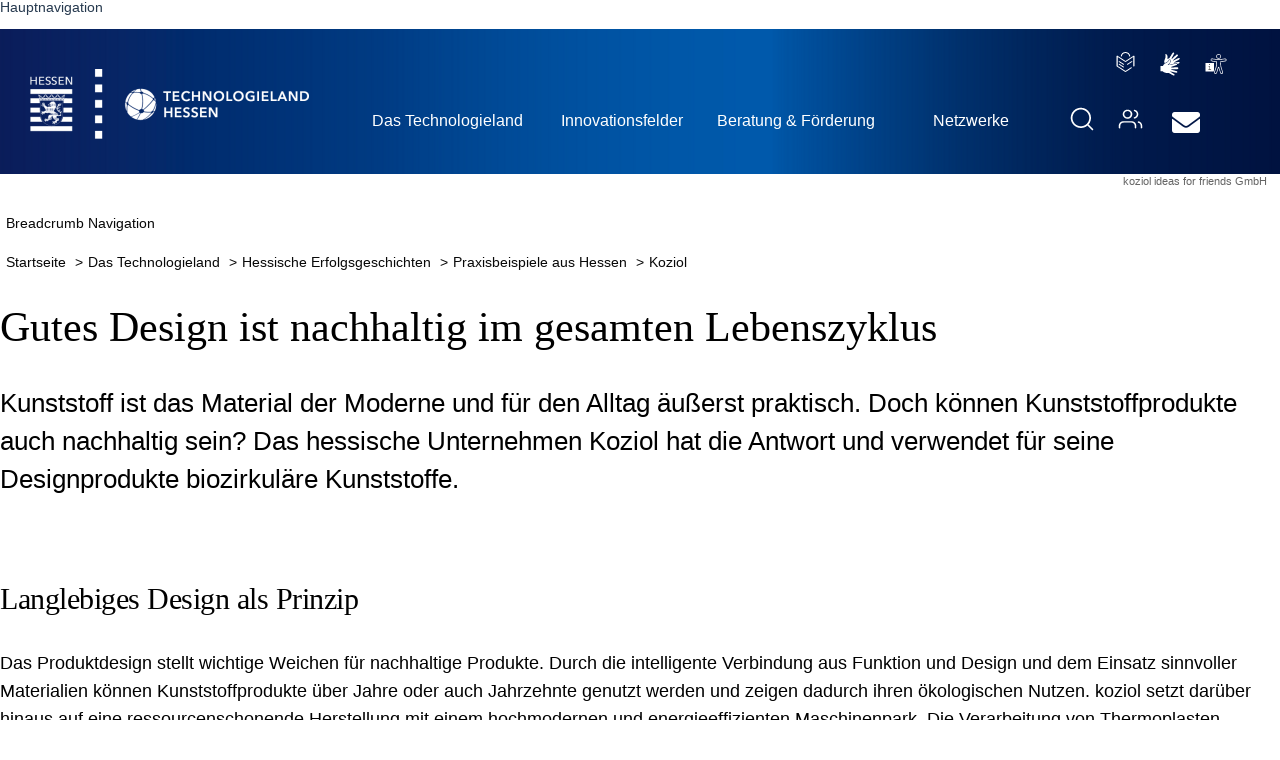

--- FILE ---
content_type: text/html;charset=utf-8
request_url: https://www.technologieland-hessen.de/bp-koziol
body_size: 67473
content:

<!DOCTYPE html>

<html lang="de" prefix="og: http://ogp.me/ns#">

<head>
<title>Nachhaltige Designprodukte als Lebensbegleiter von koziol- Technologieland Hessen</title>







<!-- Meta start -->
<link rel="stylesheet" href="https://www.technologieland-hessen.de/dist/styles.bundle.css?v=e7ff3631cfa3310ee5694d5354d26d77">
<script src="https://www.technologieland-hessen.de/dist/scripts.bundle.js?v=f7f2c35fdf0cd42d318f9cfd0fc0259f"></script>

<link rel="alternate" type="application/atom+xml" title="Technologieland Hessen Newsmeldungen abonieren" href="https://www.technologieland-hessen.de/rss/" >
<base href="https://www.technologieland-hessen.de">
<script>
var host='https://www.technologieland-hessen.de';
    var metaDsmid = 517325;
</script>

<!-- Meta end -->

        <meta property="og:title" content="Nachhaltige Designprodukte als Lebensbegleiter von koziol- Technologieland Hessen" >
        
            <meta property="og:image" content="http://www.technologieland-hessen.de/img/TLH-FBLogo.png" >
            <meta property="og:image:secure_url" content="https://www.technologieland-hessen.de/img/TLH-FBLogo.png" >
            <meta property="og:image:width" content="1200" >
            <meta property="og:image:height" content="1200" >
        

       



      <meta content="width=device-width, initial-scale=1.0" name="viewport">
      <meta property="og:type" content="website" >

        <meta property="og:url" content="https://www.technologieland-hessen.de/bp-koziol" >

        <meta property="og:locale" content="de_DE" >
        <meta property="og:type" content="website" >
        
        <meta property="og:description" content="koziol setzt auf eine ressourcenschonende Herstellung und innovative Materialien ohne Zusätze. So entstehen langlebige Designprodukte aus biozirkulären Kunststoffen. 
" >
        
<link rel="shortcut icon" href="favicon.ico" type="image/x-icon" >


<meta http-equiv="Content-Type" content="text/html; charset=utf-8" >

<meta name="url" content="https://www.technologieland-hessen.de/bp-koziol" >
<meta name='identifier-URL' content='https://www.technologieland-hessen.de/bp-koziol'>
                    

                    <meta name="twitter:card" content="summary">
                    <meta name="twitter:url" content="https://www.technologieland-hessen.de/bp-koziol">
                    <meta name="twitter:title" content="Nachhaltige Designprodukte als Lebensbegleiter von koziol- Technologieland Hessen">
                    <meta name="twitter:description" content="koziol setzt auf eine ressourcenschonende Herstellung und innovative Materialien ohne Zusätze. So entstehen langlebige Designprodukte aus biozirkulären Kunststoffen. 
">




<meta name="robots" content="index,follow" >

<meta name="revisit-after" content="0" >

<meta name="description" content="koziol setzt auf eine ressourcenschonende Herstellung und innovative Materialien ohne Zusätze. So entstehen langlebige Designprodukte aus biozirkulären Kunststoffen. 
" >


<meta name="keywords" content="Koziol, Thermoplast, biozirkuläre Kunststoffe, Förderung, Hessen, " >

<link rel="stylesheet" href="https://cdn.hessen-agentur.de/dynasite/dynasitehelper.css?v=3">

</head>


<body id="dsbody" class="dynasite bodydsmid_517325 " >


<div id="dssubbody" class="dsmid_517325 dssid_9063  dspmid511730 dspmidTop520261 frontend">

<div id="ds_header_main_container">
<!--dsmenucontainer Start-->
<div id="dsmenucontainer">
	<div class="navbar navbar-inverse navbar-fixed-top">
      	<div class="navbar-inner">
        	<div class="container">
          		<button type="button" class="btn btn-navbar collapsed" data-toggle="collapse" data-target=".nav-collapse" aria-label="Hauptnavigation Button" aria-controls="nav-collapse" aria-expanded="false" tabindex="0">
            		<span class="icon-bar" aria-hidden="true"></span>
            		<span class="icon-bar" aria-hidden="true"></span>
            		<span class="icon-bar" aria-hidden="true"></span>
                </button>

				<div class="main-menu-backdrop"></div>

          		
          		<div class="nav-collapse collapse"  id="nav-collapse">
            		<nav aria-labelledby='mainmenulabel'><p id="mainmenulabel" class="hideAndShowScreenreader"  aria-hidden="false">Hauptnavigation</p><ul id="dsmenus" role="menu">
            
			<li id="dsmenuli_511918" class="dsmenu_inactive liDepth_0"  role="presentation">

			<a class="dsmenu_inactive aDepth_0"  role="menuitem" data-childcount="4" id="mna_511918"  href="dynasite.cfm?dsmid=511918"  title="Meta-Navigation"  >Meta-Navigation</a><i id="i_511918" class='i_dsmenu_inactive iDepth_0 ChildCount4'></i> 
					</li>
				
            
			<li id="dsmenuli_511695" class="dsmenu_inactive liDepth_0"  role="presentation">

			<a class="dsmenu_inactive aDepth_0"  role="menuitem" data-childcount="10" id="mna_511695"  href="start"  title="Startseite"  >Startseite</a><i id="i_511695" class='i_dsmenu_inactive iDepth_0 ChildCount10'></i> 
					<ul id="dssubmenus_511695" class="dssubmenus dssubmenus_1"  role="menu">
					
            
			<li id="dsmenuli_511723" class="dssubmenu_active dssubmenu_firstchild_active liDepth_1"  role="presentation">

			<a class="dssubmenu_active aDepth_1"  role="menuitem" data-childcount="10" id="mna_511723"  href="tlh"  title="Das Technologieland"  >Das Technologieland</a><i id="i_511723" class='i_dssubmenu_active iDepth_1 ChildCount10'></i> 
					<ul id="dssubmenus_511723" class="dssubmenus dssubmenus_2"  role="menu">
					
            
			<li id="dsmenuli_511728" class="dssubmenu_inactive dssubmenu_firstchild_inactive liDepth_2"  role="presentation">

			<a class="dssubmenu_inactive aDepth_2"  role="menuitem" data-childcount="0" id="mna_511728"  href="ueber-uns"  title="Über uns"  >Über uns</a><i id="i_511728" class='i_dssubmenu_inactive iDepth_2 ChildCount0'></i> 
					</li>
				
            
			<li id="dsmenuli_520261" class="dssubmenu_inactive liDepth_2"  role="presentation">

			<a class="dssubmenu_inactive aDepth_2"  role="menuitem" data-childcount="1" id="mna_520261"  href="Erfolgsgeschichten"  title=" Hessische Erfolgsgeschichten"  > Hessische Erfolgsgeschichten</a><i id="i_520261" class='i_dssubmenu_inactive iDepth_2 ChildCount1'></i> 
					</li>
				
            
			<li id="dsmenuli_517234" class="dssubmenu_inactive liDepth_2"  role="presentation">

			<a class="dssubmenu_inactive aDepth_2"  role="menuitem" data-childcount="2" id="mna_517234"  href="dynasite.cfm?dsmid=517234"  title="News"  >News</a><i id="i_517234" class='i_dssubmenu_inactive iDepth_2 ChildCount2'></i> 
					</li>
				
            
			<li id="dsmenuli_517225" class="dssubmenu_inactive liDepth_2"  role="presentation">

			<a class="dssubmenu_inactive aDepth_2"  role="menuitem" data-childcount="2" id="mna_517225"  href="dynasite.cfm?dsmid=517225"  title="Veranstaltungen"  >Veranstaltungen</a><i id="i_517225" class='i_dssubmenu_inactive iDepth_2 ChildCount2'></i> 
					</li>
				
            
			<li id="dsmenuli_517226" class="dssubmenu_inactive liDepth_2"  role="presentation">

			<a class="dssubmenu_inactive aDepth_2"  role="menuitem" data-childcount="4" id="mna_517226"  href="tlh-publikationen"  title="Publikationen"  >Publikationen</a><i id="i_517226" class='i_dssubmenu_inactive iDepth_2 ChildCount4'></i> 
					</li>
				
            
			<li id="dsmenuli_517222" class="dssubmenu_inactive liDepth_2"  role="presentation">

			<a class="dssubmenu_inactive aDepth_2"  role="menuitem" data-childcount="1" id="mna_517222"  href="tlh-ansprechpartner"  title="Kontakt"  >Kontakt</a><i id="i_517222" class='i_dssubmenu_inactive iDepth_2 ChildCount1'></i> 
					</li></ul></li> 
            
			<li id="dsmenuli_511725" class="dssubmenu_inactive liDepth_1"  role="presentation">

			<a class="dssubmenu_inactive aDepth_1"  role="menuitem" data-childcount="6" id="mna_511725"  href="innovationsfelder"  title="Innovationsfelder"  >Innovationsfelder</a><i id="i_511725" class='i_dssubmenu_inactive iDepth_1 ChildCount6'></i> 
					<ul id="dssubmenus_511725" class="dssubmenus dssubmenus_2"  role="menu">
					
            
			<li id="dsmenuli_511734" class="dssubmenu_inactive dssubmenu_firstchild_inactive liDepth_2"  role="presentation">

			<a class="dssubmenu_inactive aDepth_2"  role="menuitem" data-childcount="2" id="mna_511734"  href="digitalisierung-ueberblick"  title="Digitalisierung"  >Digitalisierung</a><i id="i_511734" class='i_dssubmenu_inactive iDepth_2 ChildCount2'></i> 
					</li>
				
            
			<li id="dsmenuli_511739" class="dssubmenu_inactive liDepth_2"  role="presentation">

			<a class="dssubmenu_inactive aDepth_2"  role="menuitem" data-childcount="4" id="mna_511739"  href="life-sciences-biooekonomie"  title="Life Sciences & Bioökonomie"  >Life Sciences & Bioökonomie</a><i id="i_511739" class='i_dssubmenu_inactive iDepth_2 ChildCount4'></i> 
					</li>
				
            
			<li id="dsmenuli_511743" class="dssubmenu_inactive liDepth_2"  role="presentation">

			<a class="dssubmenu_inactive aDepth_2"  role="menuitem" data-childcount="4" id="mna_511743"  href="materialtechnologien"  title="Materialtechnologien"  >Materialtechnologien</a><i id="i_511743" class='i_dssubmenu_inactive iDepth_2 ChildCount4'></i> 
					</li>
				
            
			<li id="dsmenuli_511748" class="dssubmenu_inactive liDepth_2"  role="presentation">

			<a class="dssubmenu_inactive aDepth_2"  role="menuitem" data-childcount="0" id="mna_511748"  href="mobilitaet"  title="Mobilität & Wirtschaftsverkehre"  >Mobilität & Wirtschaftsverkehre</a><i id="i_511748" class='i_dssubmenu_inactive iDepth_2 ChildCount0'></i> 
					</li>
				
            
			<li id="dsmenuli_511726" class="dssubmenu_inactive liDepth_2"  role="presentation">

			<a class="dssubmenu_inactive aDepth_2"  role="menuitem" data-childcount="4" id="mna_511726"  href="ressourcen-umwelt"  title="Ressourceneffizienz & Umwelttechnologien"  >Ressourceneffizienz & Umwelttechnologien</a><i id="i_511726" class='i_dssubmenu_inactive iDepth_2 ChildCount4'></i> 
					</li>
				
            
			<li id="dsmenuli_511749" class="dssubmenu_inactive liDepth_2"  role="presentation">

			<a class="dssubmenu_inactive aDepth_2"  role="menuitem" data-childcount="3" id="mna_511749"  href="smart-production"  title="Smart Production"  >Smart Production</a><i id="i_511749" class='i_dssubmenu_inactive iDepth_2 ChildCount3'></i> 
					</li></ul></li> 
            
			<li id="dsmenuli_516630" class="dssubmenu_inactive liDepth_1"  role="presentation">

			<a class="dssubmenu_inactive aDepth_1"  role="menuitem" data-childcount="8" id="mna_516630"  href="beratung-foerderung"  title="Beratung & Förderung"  >Beratung & Förderung</a><i id="i_516630" class='i_dssubmenu_inactive iDepth_1 ChildCount8'></i> 
					</li>
				
            
			<li id="dsmenuli_511724" class="dssubmenu_inactive liDepth_1"  role="presentation">

			<a class="dssubmenu_inactive aDepth_1"  role="menuitem" data-childcount="6" id="mna_511724"  href="netzwerke"  title="Netzwerke"  >Netzwerke</a><i id="i_511724" class='i_dssubmenu_inactive iDepth_1 ChildCount6'></i> 
					</li>
				
            
			<li id="dsmenuli_517271" class="dssubmenu_inactive liDepth_1"  role="presentation">

			<button class="navbar-item search-icon" title="Suche" style="background: none; border: none">
  <span class="navbar-item-label">
     <svg style="display:none;" class="icon icon-magnifier" viewBox="0 0 32 32"><path d="M14.5 3.3c-6.2 0-11.2 5-11.2 11.2s5 11.2 11.2 11.2c3 0 5.8-1.2 7.8-3.2l.1-.1.1-.1c2-2 3.2-4.7 3.2-7.8-.1-6.2-5.1-11.2-11.2-11.2zm0-2.3C21.9 1 28 7 28 14.5c0 3.3-1.2 6.3-3.2 8.7l5.9 5.9c.5.5.5 1.2 0 1.6-.5.5-1.2.5-1.6 0l-5.9-5.9c-2.3 2-5.4 3.2-8.7 3.2C7 27.9 1 21.9 1 14.5 1 7 7 1 14.5 1z"></path></svg>
  </span>
</button>
<ul id="searchDropdown" class="dssubmenus dssubmenus_2 dssubmenus_search hide" role="none presentation">
  <li class="dssubmenu_inactive liDepth_2 liSearch"  role="none presentation">
    <div id="headImageSucheOn">
      <form id="searchform" method="post" action="dynasite.cfm?dsmid=511867&skipfurl=1">
       <label for="search"  class="hideAndShowScreenreader">Suchbegriff</label>
       <input type="text" name="dssearchX" id="search" class="suche" 
       value="Suchbegriff" 
       onfocus="if(this.value=='Suchbegriff')this.value='';" 
       onblur="if(this.value=='')this.value='Suchbegriff';">
       <button type="submit" class="suche_buttonDesktop"><i class="fas fa-caret-right" aria-hidden="true"></i><span class="hideAndShowScreenreader">Suche ausführen</span></button>
    </form>
    </div>
  </li>
</ul> 
					</li>
				
            
			<li id="dsmenuli_517270" class="dssubmenu_inactive liDepth_1"  role="presentation">

			<a class="navbar-item" href="https://www.technologieland-hessen.de/ansprechpartner" title="Ihre Ansprechpartnerinnen und Ansprechpartner" >
  <span class="navbar-item-label">
    <svg style="display:none;" class="icon icon-users" aria-hidden="true" viewBox="0 0 32 32"><path d="M12.2 5.4C9.9 5.4 8 7.3 8 9.6c0 2.3 1.9 4.2 4.1 4.2 2.3 0 4.1-1.9 4.1-4.2.1-2.3-1.7-4.2-4-4.2zm8-1c.1-.5.7-.8 1.2-.7 2.7.7 4.6 3.1 4.6 5.9 0 2.8-1.9 5.2-4.6 5.9-.5.1-1-.2-1.2-.7-.1-.5.2-1 .7-1.2 1.8-.5 3.1-2.1 3.1-4s-1.3-3.6-3.1-4c-.5-.2-.9-.7-.7-1.2zm-8-.9c3.3 0 6.1 2.7 6.1 6.1 0 3.4-2.7 6.1-6.1 6.1-3.3 0-6.1-2.7-6.1-6.1 0-3.4 2.7-6.1 6.1-6.1zm13.1 16.3c.1-.5.7-.8 1.2-.7 2.7.7 4.5 3.1 4.5 5.9v2.6c0 .5-.4 1-1 1s-1-.4-1-1V25c0-1.9-1.3-3.6-3.1-4-.4-.2-.7-.7-.6-1.2zm-8-.9c3.3 0 6.1 2.7 6.1 6.1v2.6c0 .5-.4 1-1 1-.5 0-1-.4-1-1V25c0-2.3-1.9-4.2-4.1-4.2H7.1C4.8 20.8 3 22.7 3 25v2.6c0 .5-.4 1-1 1s-1-.4-1-1V25c0-3.4 2.7-6.1 6.1-6.1h10.2z"></path></svg>
 </span>
<span class="navbar-item-text">Ihre Ansprechpartnerinnen und Ansprechpartner</span>
</a> 
					</li>
				
            
			<li id="dsmenuli_517752" class="dssubmenu_inactive liDepth_1"  role="presentation">

			<a class="navbar-item" href="https://www.technologieland-hessen.de/Leichte-Sprache" title="Leichte Sprache" >
 <span class="navbar-item-label">
<svg class="icon icon-easy-language" width="22px" height="26px" viewBox="0 0 22 26" version="1.1" xmlns="http://www.w3.org/2000/svg" xmlns:xlink="http://www.w3.org/1999/xlink" style="display:none;">
    <g stroke="none" stroke-width="1" fill-rule="evenodd">
        <g transform="translate(-551.000000, -4473.000000)">
            <path d="M551.647653,4477.71026 C551.794249,4477.71026 551.92946,4477.75611 552.038615,4477.83294 L562,4484.66084 L571.963498,4477.83193 C572.071596,4477.75814 572.206808,4477.7142 572.351291,4477.7142 C572.456338,4477.7142 572.556103,4477.73718 572.64554,4477.77808 C572.852465,4477.8709 572.995892,4478.07143 573,4478.30496 L573,4491.305 C572.980282,4491.63631 572.694366,4491.8988 572.346127,4491.8988 C571.99777,4491.8988 571.711854,4491.63733 571.692136,4491.30702 L571.692136,4479.48953 L562.387793,4485.87131 C562.279695,4485.94612 562.14554,4485.99107 562,4485.99107 C561.890845,4485.99107 561.7875,4485.96578 561.6966,4485.92116 L561.612207,4485.87131 L552.307864,4479.48953 L552.307864,4491.00466 L562,4497.6478 L568.862089,4492.96654 C568.960798,4492.90864 569.080399,4492.87372 569.208216,4492.87372 C569.41831,4492.87372 569.605399,4492.96654 569.728052,4493.11119 L569.729108,4493.11221 C569.808216,4493.20898 569.855986,4493.33177 569.855986,4493.46651 C569.855986,4493.64518 569.770775,4493.80481 569.637676,4493.91059 L569.63662,4493.9116 L562.392019,4498.8763 C562.283803,4498.95314 562.147653,4498.99899 562,4498.99899 L561.998944,4498.99899 L562,4499 C561.890845,4499 561.7875,4498.97472 561.6966,4498.93009 L561.612207,4498.88025 L551.261972,4491.79493 C551.102817,4491.68915 551,4491.51453 551,4491.31694 L551,4478.30598 C551.004108,4478.07143 551.147535,4477.8709 551.35446,4477.77605 L551.358685,4477.77413 C551.44284,4477.73414 551.542723,4477.71026 551.647653,4477.71026 Z M554.241737,4488.40898 C554.386221,4488.40898 554.520376,4488.45291 554.630587,4488.52772 L554.628474,4488.5267 L559.804178,4492.02847 C559.961103,4492.13132 560.062981,4492.30188 560.062981,4492.49553 C560.062981,4492.59582 560.036111,4492.68933 559.98846,4492.77069 L559.935164,4492.84679 C559.814507,4492.98952 559.631526,4493.07931 559.426714,4493.07931 L559.413216,4493.07931 L559.413216,4493.0783 L559.41216,4493.0783 C559.303797,4493.0783 559.20065,4493.05358 559.109799,4493.00967 L559.025423,4492.96057 L553.853944,4489.45779 C553.697958,4489.35607 553.59608,4489.1854 553.59608,4488.99276 C553.59608,4488.85903 553.644906,4488.73635 553.726009,4488.64048 L553.724953,4488.6415 C553.849718,4488.49876 554.034812,4488.40898 554.241737,4488.40898 Z M554.241737,4484.86634 C554.386221,4484.86634 554.520376,4484.91028 554.630587,4484.98508 L554.628474,4484.98407 L559.804178,4488.48583 C559.961103,4488.58868 560.062981,4488.75924 560.062981,4488.9529 C560.062981,4489.08662 560.015211,4489.2084 559.934108,4489.30517 C559.814507,4489.44689 559.631526,4489.53668 559.426714,4489.53668 L559.413216,4489.53668 L559.413216,4489.53566 L559.41216,4489.53566 C559.303797,4489.53566 559.20065,4489.51095 559.109799,4489.46703 L559.025423,4489.41794 L553.853944,4485.91516 C553.697958,4485.81343 553.59608,4485.64276 553.59608,4485.45012 C553.59608,4485.3164 553.644906,4485.19372 553.726009,4485.09785 L553.724953,4485.09886 C553.849718,4484.95613 554.034812,4484.86634 554.241737,4484.86634 Z M569.761408,4484.86736 C569.969272,4484.86736 570.154366,4484.95714 570.278075,4485.09886 L570.279131,4485.09988 C570.359178,4485.19473 570.408122,4485.31741 570.408122,4485.45113 C570.408122,4485.64377 570.307183,4485.81445 570.152254,4485.91516 L570.150258,4485.91617 L564.976667,4489.41794 C564.868568,4489.49173 564.734413,4489.53566 564.58993,4489.53566 L564.575376,4489.53566 C564.37162,4489.53566 564.188521,4489.44588 564.069038,4489.30517 L564.067981,4489.30416 C563.987934,4489.20829 563.940047,4489.08662 563.940047,4488.9529 C563.940047,4488.75924 564.041925,4488.58868 564.196854,4488.48684 L564.198967,4488.48583 L569.374554,4484.98407 C569.48277,4484.91129 569.615869,4484.86736 569.761408,4484.86736 Z M561.991714,4473 C565.104507,4473 567.6477,4475.34514 567.805681,4478.295 L567.806737,4478.30897 C567.79946,4478.63432 567.522934,4478.89579 567.182911,4478.89579 L567.174577,4478.89579 L567.175634,4478.89376 L567.156972,4478.89376 C566.814836,4478.89376 566.537254,4478.63331 566.525869,4478.30796 L566.525869,4478.30695 C566.305446,4476.07559 564.362254,4474.34318 561.997934,4474.34318 C559.633615,4474.34318 557.690423,4476.07559 557.471056,4478.29005 L557.47,4478.30796 C557.471056,4478.32193 557.472113,4478.33793 557.472113,4478.35494 C557.472113,4478.57045 557.34946,4478.75802 557.167418,4478.85681 L557.164366,4478.85884 C557.066596,4478.9137 556.949108,4478.9457 556.823286,4478.9457 C556.697465,4478.9457 556.581033,4478.9137 556.479155,4478.85681 L556.482324,4478.85884 C556.29723,4478.75802 556.174577,4478.57045 556.174577,4478.35584 L556.175223,4478.33143 L556.175223,4478.33143 L556.176573,4478.30897 L556.176,4478.307 L556.192951,4478.08787 C556.463238,4475.22935 558.956626,4473 561.991714,4473 Z"></path>
        </g>
    </g>
</svg>
 </span>
<span class="navbar-item-text">Leichte Sprache</span>
</a> 
					</li>
				
            
			<li id="dsmenuli_517683" class="dssubmenu_inactive liDepth_1"  role="presentation">

			<a class="navbar-item" href="https://www.technologieland-hessen.de/Gebaerdensprachliche-Videos" title="Gebärdensprachliche Videos" >
 <span class="navbar-item-label">
<svg class="icon icon-videos" version="1.1" xmlns="http://www.w3.org/2000/svg" xmlns:xlink="http://www.w3.org/1999/xlink" x="0px" y="0px"
	 viewBox="0 0 1419.142 1698.17" style="display:none; width:20px;" xml:space="preserve">
<g>
	<g>
		<path style="fill:#FFFFFF;" d="M1167.017,925.57c-0.515,0.188-1.097,0.4-1.744,0.636
			C1165.92,925.97,1166.502,925.758,1167.017,925.57z"/>
		<path style="fill:#FFFFFF;" d="M1158.051,928.838c-1.146,0.418-2.365,0.862-3.661,1.334
			C1155.682,929.702,1156.907,929.255,1158.051,928.838z"/>
		<path style="fill:#FFFFFF;" d="M1163.786,926.748c-0.468,0.171-0.968,0.353-1.486,0.542
			C1162.824,927.098,1163.314,926.92,1163.786,926.748z"/>
		<path style="fill:#FFFFFF;" d="M1171.012,923.959c-0.064,0.033-0.119,0.062-0.178,0.092
			C1170.893,924.021,1170.948,923.992,1171.012,923.959z"/>
		<path style="fill:#FFFFFF;" d="M954.017,1002.926c-0.231,0.084-0.463,0.167-0.694,0.251
			C953.554,1003.094,953.786,1003.01,954.017,1002.926z"/>
		<path style="fill:#FFFFFF;" d="M1171.39,923.759c-0.076,0.041-0.144,0.076-0.215,0.114
			C1171.245,923.835,1171.313,923.8,1171.39,923.759z"/>
		<path style="fill:#FFFFFF;" d="M1124.418,941.088c-0.407,0.148-0.818,0.298-1.229,0.447
			C1123.602,941.386,1124.01,941.237,1124.418,941.088z"/>
		<path style="fill:#FFFFFF;" d="M1112.533,945.414c-0.246,0.089-0.492,0.179-0.739,0.269
			C1112.041,945.593,1112.288,945.503,1112.533,945.414z"/>
		<path style="fill:#FFFFFF;" d="M1151.991,931.047c-0.547,0.199-1.102,0.402-1.672,0.609
			C1150.887,931.449,1151.445,931.246,1151.991,931.047z"/>
		<path style="fill:#FFFFFF;" d="M1132.329,938.208c-0.391,0.142-0.786,0.286-1.181,0.43
			C1131.545,938.494,1131.936,938.351,1132.329,938.208z"/>
		<path style="fill:#FFFFFF;" d="M1129.094,939.386c-0.142,0.052-0.284,0.104-0.427,0.155
			C1128.809,939.49,1128.953,939.438,1129.094,939.386z"/>
		<path style="fill:#FFFFFF;" d="M1169.397,924.702c0.346-0.126,0.675-0.266,1.005-0.431c0.087-0.043,0.185-0.093,0.291-0.147
			c-0.495,0.254-0.998,0.469-1.521,0.66C1169.249,924.756,1169.333,924.725,1169.397,924.702z"/>
		<path style="fill:#FFFFFF;" d="M1176.214,920.862c-0.112,0.074-0.226,0.15-0.336,0.222
			C1175.988,921.012,1176.102,920.936,1176.214,920.862z"/>
		<path style="fill:#FFFFFF;" d="M1176.947,920.37c-0.117,0.08-0.236,0.162-0.352,0.239
			C1176.71,920.532,1176.829,920.45,1176.947,920.37z"/>
		<path style="fill:#FFFFFF;" d="M1171.808,923.532c-0.111,0.061-0.214,0.116-0.316,0.171
			C1171.595,923.648,1171.697,923.593,1171.808,923.532z"/>
		<path style="fill:#FFFFFF;" d="M1178.463,919.309c-0.119,0.085-0.238,0.172-0.355,0.255
			C1178.225,919.481,1178.344,919.395,1178.463,919.309z"/>
		<path style="fill:#FFFFFF;" d="M1177.691,919.857c-0.118,0.083-0.238,0.167-0.354,0.247
			C1177.453,920.024,1177.573,919.94,1177.691,919.857z"/>
		<path style="fill:#FFFFFF;" d="M1175.526,921.311c-0.112,0.072-0.226,0.147-0.336,0.216
			C1175.3,921.457,1175.414,921.383,1175.526,921.311z"/>
		<path style="fill:#FFFFFF;" d="M1172.482,923.156c-0.069,0.039-0.143,0.081-0.21,0.119
			C1172.34,923.237,1172.413,923.195,1172.482,923.156z"/>
		<path style="fill:#FFFFFF;" d="M1173.021,922.846c-0.08,0.047-0.164,0.096-0.242,0.141
			C1172.857,922.942,1172.941,922.893,1173.021,922.846z"/>
		<path style="fill:#FFFFFF;" d="M1174.84,921.747c-0.1,0.063-0.203,0.128-0.301,0.189
			C1174.637,921.875,1174.739,921.81,1174.84,921.747z"/>
		<path style="fill:#FFFFFF;" d="M1173.637,922.483c-0.103,0.061-0.208,0.124-0.307,0.183
			C1173.43,922.608,1173.535,922.545,1173.637,922.483z"/>
		<path style="fill:#FFFFFF;" d="M1174.227,922.127c-0.106,0.065-0.215,0.132-0.318,0.194
			C1174.012,922.259,1174.12,922.192,1174.227,922.127z"/>
		<path style="fill:#FFFFFF;" d="M1040.543,971.58c-1.734,0.63-3.474,1.261-5.222,1.896
			C1037.068,972.841,1038.809,972.209,1040.543,971.58z"/>
		<path style="fill:#FFFFFF;" d="M997.676,987.127c-0.444,0.161-0.887,0.322-1.331,0.482
			C996.789,987.448,997.232,987.287,997.676,987.127z"/>
		<path style="fill:#FFFFFF;" d="M994.412,988.309c-0.675,0.245-1.35,0.489-2.025,0.733
			C993.062,988.798,993.737,988.554,994.412,988.309z"/>
		<path style="fill:#FFFFFF;" d="M990.172,989.845c-0.477,0.173-0.954,0.345-1.43,0.518
			C989.219,990.19,989.695,990.018,990.172,989.845z"/>
		<path style="fill:#FFFFFF;" d="M986.367,991.223c-0.773,0.28-1.546,0.56-2.318,0.84
			C984.821,991.783,985.594,991.503,986.367,991.223z"/>
		<path style="fill:#FFFFFF;" d="M1009.87,982.707c-0.583,0.211-1.165,0.422-1.749,0.634
			C1008.704,983.13,1009.287,982.919,1009.87,982.707z"/>
		<path style="fill:#FFFFFF;" d="M1005.331,984.352c-0.192,0.07-0.384,0.139-0.576,0.209
			C1004.947,984.492,1005.139,984.422,1005.331,984.352z"/>
		<path style="fill:#FFFFFF;" d="M983.173,992.38c-0.786,0.284-1.572,0.569-2.357,0.853
			C981.601,992.949,982.387,992.664,983.173,992.38z"/>
		<path style="fill:#FFFFFF;" d="M966.019,998.587c-0.432,0.156-0.865,0.313-1.297,0.469
			C965.154,998.9,965.586,998.744,966.019,998.587z"/>
		<path style="fill:#FFFFFF;" d="M962.498,999.86c-0.454,0.164-0.907,0.328-1.36,0.492
			C961.591,1000.189,962.045,1000.024,962.498,999.86z"/>
		<path style="fill:#FFFFFF;" d="M1100.418,949.822c-0.284,0.103-0.569,0.207-0.855,0.311
			C1099.849,950.029,1100.133,949.925,1100.418,949.822z"/>
		<path style="fill:#FFFFFF;" d="M1013.139,981.522c-0.209,0.076-0.419,0.152-0.628,0.228
			C1012.72,981.674,1012.929,981.598,1013.139,981.522z"/>
		<path style="fill:#FFFFFF;" d="M978.265,994.156c-0.585,0.212-1.171,0.424-1.756,0.636
			C977.094,994.58,977.68,994.368,978.265,994.156z"/>
		<path style="fill:#FFFFFF;" d="M974.862,995.388c-0.727,0.263-1.454,0.526-2.18,0.789
			C973.409,995.914,974.135,995.651,974.862,995.388z"/>
		<path style="fill:#FFFFFF;" d="M1066.73,962.069c-0.758,0.275-1.515,0.55-2.277,0.827
			C1065.214,962.62,1065.974,962.344,1066.73,962.069z"/>
		<path style="fill:#FFFFFF;" d="M1071.439,960.358c-0.899,0.327-1.804,0.656-2.71,0.985
			C1069.636,961.013,1070.539,960.685,1071.439,960.358z"/>
		<path style="fill:#FFFFFF;" d="M1074.051,959.409c-0.845,0.307-1.689,0.614-2.54,0.923
			C1072.361,960.023,1073.208,959.715,1074.051,959.409z"/>
		<path style="fill:#FFFFFF;" d="M1094.146,952.103c-0.496,0.18-0.993,0.361-1.492,0.543
			C1093.153,952.464,1093.65,952.283,1094.146,952.103z"/>
		<path style="fill:#FFFFFF;" d="M1097.185,950.998c-0.333,0.121-0.666,0.242-1,0.364
			C1096.519,951.24,1096.853,951.119,1097.185,950.998z"/>
		<path style="fill:#FFFFFF;" d="M1032.425,974.526c-0.137,0.05-0.274,0.1-0.412,0.149
			C1032.151,974.626,1032.288,974.576,1032.425,974.526z"/>
		<path style="fill:#FFFFFF;" d="M1064.249,962.971c-0.929,0.337-1.863,0.677-2.798,1.017
			C1062.387,963.647,1063.319,963.308,1064.249,962.971z"/>
		<path style="fill:#FFFFFF;" d="M1179.274,918.717c-0.126,0.094-0.253,0.189-0.378,0.28
			C1179.02,918.906,1179.147,918.811,1179.274,918.717z"/>
		<path style="fill:#FFFFFF;" d="M1024.703,977.328c-0.172,0.062-0.344,0.125-0.516,0.187
			C1024.359,977.453,1024.53,977.39,1024.703,977.328z"/>
		<path style="fill:#FFFFFF;" d="M1048.698,968.619c-1.746,0.634-3.501,1.271-5.264,1.911
			C1045.198,969.89,1046.951,969.253,1048.698,968.619z"/>
		<path style="fill:#FFFFFF;" d="M1055.243,966.242c-0.199,0.072-0.398,0.144-0.597,0.217
			C1054.845,966.387,1055.044,966.314,1055.243,966.242z"/>
		<path style="fill:#FFFFFF;" d="M1103.515,948.695c-0.297,0.108-0.594,0.216-0.892,0.325
			C1102.921,948.911,1103.218,948.803,1103.515,948.695z"/>
		<path style="fill:#FFFFFF;" d="M1203.09,880.46c-0.037,0.283-0.08,0.562-0.121,0.841
			C1203.011,881.021,1203.053,880.742,1203.09,880.46z"/>
		<path style="fill:#FFFFFF;" d="M1203.556,873.166c0.001,0.302-0.006,0.601-0.01,0.9
			C1203.551,873.767,1203.557,873.469,1203.556,873.166z"/>
		<path style="fill:#FFFFFF;" d="M1203.294,878.693c-0.028,0.287-0.062,0.571-0.095,0.855
			C1203.232,879.263,1203.266,878.98,1203.294,878.693z"/>
		<path style="fill:#FFFFFF;" d="M1203.441,876.887c-0.019,0.294-0.044,0.585-0.068,0.876
			C1203.397,877.472,1203.422,877.182,1203.441,876.887z"/>
		<path style="fill:#FFFFFF;" d="M1203.529,875.046c-0.009,0.298-0.025,0.593-0.039,0.888
			C1203.504,875.639,1203.519,875.345,1203.529,875.046z"/>
		<path style="fill:#FFFFFF;" d="M1202.833,882.188c-0.046,0.277-0.097,0.55-0.146,0.824
			C1202.737,882.739,1202.787,882.465,1202.833,882.188z"/>
		<path style="fill:#FFFFFF;" d="M1200.812,890.278c-0.084,0.248-0.17,0.493-0.257,0.738
			C1200.641,890.771,1200.728,890.526,1200.812,890.278z"/>
		<path style="fill:#FFFFFF;" d="M1200.276,891.787c-0.09,0.241-0.182,0.48-0.275,0.718
			C1200.093,892.267,1200.186,892.028,1200.276,891.787z"/>
		<path style="fill:#FFFFFF;" d="M1202.524,883.879c-0.055,0.273-0.113,0.542-0.172,0.812
			C1202.411,884.421,1202.469,884.152,1202.524,883.879z"/>
		<path style="fill:#FFFFFF;" d="M1201.758,887.154c-0.069,0.259-0.143,0.516-0.216,0.772
			C1201.616,887.669,1201.689,887.413,1201.758,887.154z"/>
		<path style="fill:#FFFFFF;" d="M1202.165,885.535c-0.062,0.265-0.128,0.527-0.194,0.789
			C1202.037,886.062,1202.103,885.8,1202.165,885.535z"/>
		<path style="fill:#FFFFFF;" d="M1201.306,888.734c-0.077,0.254-0.157,0.504-0.237,0.755
			C1201.15,889.239,1201.23,888.988,1201.306,888.734z"/>
		<path style="fill:#FFFFFF;" d="M1200.703,854.505c0.094,0.32,0.176,0.634,0.265,0.951
			C1200.879,855.139,1200.797,854.825,1200.703,854.505z"/>
		<path style="fill:#FFFFFF;" d="M1201.321,856.732c0.088,0.337,0.165,0.668,0.248,1.002
			C1201.486,857.4,1201.41,857.069,1201.321,856.732z"/>
		<path style="fill:#FFFFFF;" d="M1180.096,918.098c-0.131,0.1-0.262,0.201-0.392,0.299
			C1179.833,918.299,1179.965,918.198,1180.096,918.098z"/>
		<path style="fill:#FFFFFF;" d="M1199.999,852.232c0.1,0.308,0.189,0.611,0.285,0.917
			C1200.188,852.843,1200.1,852.541,1199.999,852.232z"/>
		<path style="fill:#FFFFFF;" d="M1201.86,858.922c0.077,0.334,0.143,0.662,0.214,0.993
			C1202.003,859.584,1201.937,859.256,1201.86,858.922z"/>
		<path style="fill:#FFFFFF;" d="M1199.212,849.922c0.103,0.288,0.193,0.57,0.292,0.855
			C1199.405,850.491,1199.314,850.209,1199.212,849.922z"/>
		<path style="fill:#FFFFFF;" d="M1203.42,869.29c0.021,0.315,0.035,0.626,0.051,0.938
			C1203.455,869.916,1203.442,869.605,1203.42,869.29z"/>
		<path style="fill:#FFFFFF;" d="M1203.252,867.293c0.032,0.32,0.056,0.635,0.083,0.952
			C1203.308,867.928,1203.284,867.613,1203.252,867.293z"/>
		<path style="fill:#FFFFFF;" d="M1202.321,861.076c0.065,0.327,0.119,0.649,0.179,0.974
			C1202.44,861.725,1202.385,861.403,1202.321,861.076z"/>
		<path style="fill:#FFFFFF;" d="M1202.705,863.188c0.054,0.326,0.098,0.647,0.147,0.97
			C1202.803,863.834,1202.758,863.514,1202.705,863.188z"/>
		<path style="fill:#FFFFFF;" d="M1203.014,865.26c0.043,0.325,0.077,0.644,0.115,0.966
			C1203.091,865.904,1203.057,865.584,1203.014,865.26z"/>
		<path style="fill:#FFFFFF;" d="M1203.521,871.245c0.011,0.31,0.014,0.616,0.02,0.923
			C1203.535,871.861,1203.532,871.555,1203.521,871.245z"/>
		<path style="fill:#FFFFFF;" d="M1189.733,909.15c-0.144,0.163-0.287,0.326-0.432,0.486
			C1189.445,909.476,1189.589,909.313,1189.733,909.15z"/>
		<path style="fill:#FFFFFF;" d="M1199.702,893.258c-0.096,0.236-0.195,0.47-0.294,0.703
			C1199.507,893.727,1199.605,893.494,1199.702,893.258z"/>
		<path style="fill:#FFFFFF;" d="M1187.958,911.082c-0.142,0.149-0.285,0.297-0.427,0.443
			C1187.673,911.379,1187.815,911.23,1187.958,911.082z"/>
		<path style="fill:#FFFFFF;" d="M1185.291,913.713c-0.144,0.134-0.288,0.269-0.432,0.4
			C1185.003,913.981,1185.147,913.847,1185.291,913.713z"/>
		<path style="fill:#FFFFFF;" d="M1188.851,910.13c-0.144,0.156-0.288,0.313-0.432,0.467
			C1188.563,910.443,1188.707,910.286,1188.851,910.13z"/>
		<path style="fill:#FFFFFF;" d="M1187.071,911.99c-0.145,0.145-0.289,0.291-0.434,0.434
			C1186.782,912.281,1186.927,912.135,1187.071,911.99z"/>
		<path style="fill:#FFFFFF;" d="M1181.792,916.761c-0.14,0.114-0.28,0.228-0.419,0.34
			C1181.512,916.989,1181.652,916.875,1181.792,916.761z"/>
		<path style="fill:#FFFFFF;" d="M1180.934,917.448c-0.135,0.106-0.27,0.213-0.403,0.317
			C1180.664,917.661,1180.799,917.554,1180.934,917.448z"/>
		<path style="fill:#FFFFFF;" d="M1183.522,915.305c-0.142,0.123-0.284,0.248-0.426,0.369
			C1183.238,915.553,1183.38,915.429,1183.522,915.305z"/>
		<path style="fill:#FFFFFF;" d="M1182.654,916.047c-0.142,0.12-0.285,0.24-0.426,0.357
			C1182.369,916.287,1182.512,916.167,1182.654,916.047z"/>
		<path style="fill:#FFFFFF;" d="M1184.401,914.528c-0.142,0.128-0.284,0.256-0.425,0.381
			C1184.117,914.784,1184.259,914.656,1184.401,914.528z"/>
		<path style="fill:#FFFFFF;" d="M1186.183,912.866c-0.146,0.141-0.292,0.282-0.438,0.421
			C1185.891,913.148,1186.037,913.007,1186.183,912.866z"/>
		<path style="fill:#FFFFFF;" d="M1196.328,900.075c-0.121,0.207-0.244,0.413-0.367,0.617
			C1196.085,900.487,1196.207,900.282,1196.328,900.075z"/>
		<path style="fill:#FFFFFF;" d="M1197.063,898.782c-0.117,0.213-0.236,0.425-0.355,0.635
			C1196.828,899.206,1196.946,898.995,1197.063,898.782z"/>
		<path style="fill:#FFFFFF;" d="M1197.77,897.453c-0.113,0.22-0.228,0.438-0.343,0.655
			C1197.542,897.891,1197.657,897.673,1197.77,897.453z"/>
		<path style="fill:#FFFFFF;" d="M1199.091,894.692c-0.102,0.231-0.207,0.46-0.312,0.688
			C1198.885,895.152,1198.989,894.923,1199.091,894.692z"/>
		<path style="fill:#FFFFFF;" d="M1198.447,896.091c-0.108,0.225-0.218,0.449-0.328,0.671
			C1198.229,896.539,1198.339,896.316,1198.447,896.091z"/>
		<path style="fill:#FFFFFF;" d="M1195.568,901.333c-0.125,0.2-0.25,0.398-0.376,0.596
			C1195.319,901.731,1195.444,901.533,1195.568,901.333z"/>
		<path style="fill:#FFFFFF;" d="M1190.606,908.137c-0.142,0.168-0.284,0.336-0.426,0.501
			C1190.323,908.473,1190.465,908.305,1190.606,908.137z"/>
		<path style="fill:#FFFFFF;" d="M1191.47,907.091c-0.139,0.173-0.279,0.345-0.419,0.515
			C1191.191,907.436,1191.33,907.264,1191.47,907.091z"/>
		<path style="fill:#FFFFFF;" d="M1192.324,906.006c-0.138,0.179-0.276,0.357-0.414,0.533
			C1192.048,906.364,1192.186,906.185,1192.324,906.006z"/>
		<path style="fill:#FFFFFF;" d="M1193.163,904.888c-0.136,0.186-0.273,0.371-0.41,0.554
			C1192.891,905.259,1193.027,905.074,1193.163,904.888z"/>
		<path style="fill:#FFFFFF;" d="M1194.785,902.555c-0.128,0.195-0.257,0.388-0.387,0.58
			C1194.528,902.943,1194.657,902.75,1194.785,902.555z"/>
		<path style="fill:#FFFFFF;" d="M1193.984,903.738c-0.133,0.191-0.267,0.381-0.401,0.57
			C1193.718,904.119,1193.851,903.929,1193.984,903.738z"/>
		<path style="fill:#FFFFFF;" d="M812.536,1053.459c-0.426,0.146-0.845,0.288-1.248,0.426
			C811.691,1053.747,812.111,1053.604,812.536,1053.459z"/>
		<path style="fill:#FFFFFF;" d="M888.63,1026.49c-0.66,0.237-1.32,0.474-1.975,0.709
			C887.31,1026.964,887.97,1026.726,888.63,1026.49z"/>
		<path style="fill:#FFFFFF;" d="M891.14,1025.588c-0.352,0.126-0.707,0.254-1.057,0.38
			C890.434,1025.842,890.788,1025.715,891.14,1025.588z"/>
		<path style="fill:#FFFFFF;" d="M880.986,1029.232c-0.292,0.105-0.586,0.21-0.876,0.314
			C880.4,1029.442,880.694,1029.337,880.986,1029.232z"/>
		<path style="fill:#FFFFFF;" d="M810.539,1054.138c-0.195,0.066-0.398,0.135-0.587,0.199
			C810.141,1054.273,810.344,1054.204,810.539,1054.138z"/>
		<path style="fill:#FFFFFF;" d="M814.721,1052.71c-0.152,0.052-0.312,0.107-0.462,0.159
			C814.409,1052.817,814.568,1052.762,814.721,1052.71z"/>
		<path style="fill:#FFFFFF;" d="M813.61,1053.091c-0.302,0.104-0.61,0.209-0.902,0.309
			C813,1053.3,813.307,1053.195,813.61,1053.091z"/>
		<path style="fill:#FFFFFF;" d="M871.275,1032.71c-0.334,0.12-0.671,0.24-1.004,0.359
			C870.604,1032.951,870.941,1032.83,871.275,1032.71z"/>
		<path style="fill:#FFFFFF;" d="M806.887,1055.362c-0.484,0.16-0.949,0.312-1.371,0.449
			C805.938,1055.674,806.403,1055.522,806.887,1055.362z"/>
		<path style="fill:#FFFFFF;" d="M909.426,1019.013c-0.607,0.218-1.215,0.437-1.819,0.655
			C908.211,1019.45,908.819,1019.232,909.426,1019.013z"/>
		<path style="fill:#FFFFFF;" d="M905.266,1020.51c-0.304,0.109-0.61,0.219-0.914,0.329
			C904.656,1020.73,904.962,1020.62,905.266,1020.51z"/>
		<path style="fill:#FFFFFF;" d="M899.187,1022.697c-1.834,0.659-3.654,1.313-5.457,1.961
			C895.532,1024.011,897.354,1023.356,899.187,1022.697z"/>
		<path style="fill:#FFFFFF;" d="M867.984,1033.888c-0.232,0.083-0.467,0.167-0.699,0.25
			C867.516,1034.055,867.752,1033.971,867.984,1033.888z"/>
		<path style="fill:#FFFFFF;" d="M902.047,1021.668c-0.494,0.178-0.991,0.356-1.483,0.533
			C901.057,1022.024,901.553,1021.846,902.047,1021.668z"/>
		<path style="fill:#FFFFFF;" d="M824.566,1049.29c-0.474,0.166-0.949,0.332-1.411,0.493
			C823.617,1049.622,824.092,1049.456,824.566,1049.29z"/>
		<path style="fill:#FFFFFF;" d="M842.59,1042.935c-0.39,0.138-0.785,0.278-1.17,0.415
			C841.806,1043.213,842.2,1043.073,842.59,1042.935z"/>
		<path style="fill:#FFFFFF;" d="M839.95,1043.87c-0.323,0.114-0.649,0.23-0.968,0.343
			C839.301,1044.1,839.628,1043.984,839.95,1043.87z"/>
		<path style="fill:#FFFFFF;" d="M864.409,1035.166c-0.06,0.021-0.121,0.043-0.18,0.065
			C864.289,1035.209,864.35,1035.187,864.409,1035.166z"/>
		<path style="fill:#FFFFFF;" d="M847.654,1041.137c-0.284,0.101-0.572,0.203-0.853,0.303
			C847.082,1041.341,847.37,1041.238,847.654,1041.137z"/>
		<path style="fill:#FFFFFF;" d="M827.909,1048.118c-0.201,0.07-0.407,0.143-0.605,0.213
			C827.502,1048.261,827.708,1048.189,827.909,1048.118z"/>
		<path style="fill:#FFFFFF;" d="M832.104,1046.642c-0.103,0.036-0.21,0.074-0.312,0.11
			C831.895,1046.716,832.001,1046.679,832.104,1046.642z"/>
		<path style="fill:#FFFFFF;" d="M837.979,1044.568c-1.317,0.466-2.61,0.923-3.867,1.366
			C835.369,1045.491,836.663,1045.033,837.979,1044.568z"/>
		<path style="fill:#FFFFFF;" d="M829.6,1047.524c-0.018,0.006-0.036,0.013-0.053,0.019
			C829.564,1047.536,829.583,1047.53,829.6,1047.524z"/>
		<path style="fill:#FFFFFF;" d="M826.385,1048.652c-0.416,0.146-0.836,0.293-1.243,0.436
			C825.549,1048.946,825.969,1048.799,826.385,1048.652z"/>
		<path style="fill:#FFFFFF;" d="M819.822,1050.945c-0.156,0.054-0.318,0.11-0.472,0.164
			C819.505,1051.055,819.666,1050.999,819.822,1050.945z"/>
		<path style="fill:#FFFFFF;" d="M862.168,1035.966c-0.373,0.133-0.749,0.268-1.119,0.4
			C861.419,1036.234,861.795,1036.099,862.168,1035.966z"/>
		<path style="fill:#FFFFFF;" d="M816.168,1052.211c-0.094,0.033-0.194,0.067-0.288,0.099
			C815.974,1052.278,816.074,1052.243,816.168,1052.211z"/>
		<path style="fill:#FFFFFF;" d="M912.455,1017.922c-0.271,0.098-0.544,0.196-0.815,0.293
			C911.911,1018.118,912.184,1018.02,912.455,1017.922z"/>
		<path style="fill:#FFFFFF;" d="M850.62,1040.083c-0.369,0.131-0.742,0.264-1.108,0.394
			C849.877,1040.347,850.25,1040.214,850.62,1040.083z"/>
		<path style="fill:#FFFFFF;" d="M853.458,1039.072c-0.386,0.138-0.776,0.276-1.16,0.413
			C852.682,1039.349,853.072,1039.21,853.458,1039.072z"/>
		<path style="fill:#FFFFFF;" d="M855.814,1038.233c-0.207,0.074-0.417,0.149-0.623,0.222
			C855.397,1038.381,855.607,1038.307,855.814,1038.233z"/>
		<path style="fill:#FFFFFF;" d="M884.468,1027.983c-0.353,0.127-0.709,0.254-1.061,0.381
			C883.759,1028.238,884.115,1028.11,884.468,1027.983z"/>
		<path style="fill:#FFFFFF;" d="M938.773,1008.433c-0.347,0.125-0.695,0.251-1.041,0.376
			C938.079,1008.684,938.426,1008.558,938.773,1008.433z"/>
		<path style="fill:#FFFFFF;" d="M916.333,1016.526c-0.46,0.166-0.923,0.332-1.382,0.498
			C915.411,1016.858,915.872,1016.692,916.333,1016.526z"/>
		<path style="fill:#FFFFFF;" d="M943.09,1006.874c-0.463,0.167-0.927,0.335-1.389,0.502
			C942.164,1007.209,942.628,1007.041,943.09,1006.874z"/>
		<path style="fill:#FFFFFF;" d="M947.072,1005.436c-0.646,0.233-1.292,0.467-1.936,0.699
			C945.78,1005.903,946.426,1005.669,947.072,1005.436z"/>
		<path style="fill:#FFFFFF;" d="M931.313,1011.125c-0.365,0.132-0.732,0.264-1.096,0.396
			C930.582,1011.389,930.948,1011.257,931.313,1011.125z"/>
		<path style="fill:#FFFFFF;" d="M923.542,1013.928c-0.317,0.114-0.635,0.229-0.952,0.343
			C922.907,1014.157,923.225,1014.042,923.542,1013.928z"/>
		<path style="fill:#FFFFFF;" d="M950.295,1004.272c-0.289,0.104-0.578,0.209-0.867,0.313
			C949.717,1004.48,950.006,1004.376,950.295,1004.272z"/>
		<path style="fill:#FFFFFF;" d="M935.618,1009.571c-0.632,0.228-1.265,0.457-1.895,0.684
			C934.353,1010.028,934.986,1009.8,935.618,1009.571z"/>
		<path style="fill:#FFFFFF;" d="M688.494,929.561c0.292,0.017,0.579,0.033,0.867,0.048
			C689.073,929.593,688.786,929.578,688.494,929.561z"/>
		<path style="fill:#FFFFFF;" d="M713.034,553.015c0.318,0.238,0.627,0.486,0.939,0.732
			C713.66,553.501,713.351,553.253,713.034,553.015z"/>
		<path style="fill:#FFFFFF;" d="M617.472,920.167c0.248,0.042,0.496,0.084,0.746,0.127
			C617.968,920.251,617.72,920.209,617.472,920.167z"/>
		<path style="fill:#FFFFFF;" d="M615.884,919.895c0.215,0.037,0.429,0.074,0.646,0.111
			C616.313,919.969,616.099,919.932,615.884,919.895z"/>
		<path style="fill:#FFFFFF;" d="M694.565,929.821c0.363,0.009,0.717,0.014,1.07,0.019
			C695.282,929.835,694.928,929.83,694.565,929.821z"/>
		<path style="fill:#FFFFFF;" d="M708.857,550.252c0.339,0.196,0.669,0.407,1.002,0.613
			C709.526,550.659,709.196,550.448,708.857,550.252z"/>
		<path style="fill:#FFFFFF;" d="M620.741,920.72c0.288,0.048,0.576,0.097,0.866,0.145
			C621.317,920.817,621.029,920.768,620.741,920.72z"/>
		<path style="fill:#FFFFFF;" d="M695.967,929.846c0.46,0.006,0.912,0.009,1.355,0.009
			C696.879,929.855,696.427,929.852,695.967,929.846z"/>
		<path style="fill:#FFFFFF;" d="M622.46,921.008c0.314,0.052,0.629,0.105,0.946,0.158
			C623.089,921.113,622.774,921.06,622.46,921.008z"/>
		<path style="fill:#FFFFFF;" d="M710.985,551.571c0.329,0.218,0.65,0.449,0.973,0.676
			C711.635,552.021,711.314,551.79,710.985,551.571z"/>
		<path style="fill:#FFFFFF;" d="M624.194,921.296c0.33,0.055,0.661,0.109,0.994,0.164
			C624.855,921.406,624.524,921.351,624.194,921.296z"/>
		<path style="fill:#FFFFFF;" d="M619.012,920.428c0.313,0.053,0.627,0.106,0.944,0.159
			C619.638,920.534,619.325,920.481,619.012,920.428z"/>
		<path style="fill:#FFFFFF;" d="M680.017,928.916c0.307,0.028,0.61,0.054,0.914,0.08
			C680.627,928.97,680.324,928.944,680.017,928.916z"/>
		<path style="fill:#FFFFFF;" d="M678.223,928.75c0.306,0.029,0.607,0.057,0.911,0.085
			C678.83,928.807,678.528,928.779,678.223,928.75z"/>
		<path style="fill:#FFFFFF;" d="M681.777,929.071c0.311,0.026,0.618,0.051,0.927,0.076
			C682.395,929.122,682.088,929.097,681.777,929.071z"/>
		<path style="fill:#FFFFFF;" d="M607.266,918.392c0.093,0.017,0.185,0.033,0.279,0.049
			C607.451,918.424,607.359,918.408,607.266,918.392z"/>
		<path style="fill:#FFFFFF;" d="M718.694,557.961c0.283,0.285,0.56,0.576,0.837,0.866
			C719.254,558.537,718.978,558.246,718.694,557.961z"/>
		<path style="fill:#FFFFFF;" d="M608.453,918.602c0.174,0.031,0.347,0.061,0.523,0.092
			C608.8,918.663,608.628,918.633,608.453,918.602z"/>
		<path style="fill:#FFFFFF;" d="M685.204,929.342c0.299,0.022,0.593,0.042,0.888,0.062
			C685.797,929.384,685.503,929.364,685.204,929.342z"/>
		<path style="fill:#FFFFFF;" d="M690.076,929.648c0.313,0.016,0.619,0.03,0.927,0.044
			C690.695,929.678,690.389,929.665,690.076,929.648z"/>
		<path style="fill:#FFFFFF;" d="M686.874,929.459c0.286,0.019,0.567,0.036,0.85,0.054
			C687.441,929.495,687.16,929.478,686.874,929.459z"/>
		<path style="fill:#FFFFFF;" d="M720.423,559.775c0.272,0.297,0.537,0.599,0.802,0.9
			C720.959,560.373,720.694,560.072,720.423,559.775z"/>
		<path style="fill:#FFFFFF;" d="M614.323,919.627c0.208,0.036,0.415,0.072,0.624,0.108
			C614.738,919.698,614.531,919.663,614.323,919.627z"/>
		<path style="fill:#FFFFFF;" d="M605.966,918.16c0.082,0.015,0.162,0.029,0.245,0.044
			C606.128,918.189,606.048,918.175,605.966,918.16z"/>
		<path style="fill:#FFFFFF;" d="M612.893,919.379c0.141,0.025,0.281,0.049,0.423,0.073
			C613.174,919.428,613.034,919.404,612.893,919.379z"/>
		<path style="fill:#FFFFFF;" d="M693.119,929.779c0.295,0.01,0.582,0.017,0.871,0.025
			C693.701,929.797,693.414,929.789,693.119,929.779z"/>
		<path style="fill:#FFFFFF;" d="M609.796,918.838c0.205,0.036,0.409,0.072,0.617,0.108
			C610.205,918.91,610.001,918.874,609.796,918.838z"/>
		<path style="fill:#FFFFFF;" d="M683.506,929.213c0.31,0.025,0.614,0.047,0.92,0.071
			C684.12,929.26,683.816,929.237,683.506,929.213z"/>
		<path style="fill:#FFFFFF;" d="M715,554.569c0.307,0.256,0.606,0.521,0.907,0.784C715.606,555.09,715.307,554.825,715,554.569z"/>
		<path style="fill:#FFFFFF;" d="M716.887,556.222c0.296,0.272,0.584,0.551,0.873,0.829
			C717.471,556.773,717.183,556.493,716.887,556.222z"/>
		<path style="fill:#FFFFFF;" d="M691.612,929.721c0.298,0.013,0.588,0.023,0.881,0.034
			C692.201,929.744,691.91,929.734,691.612,929.721z"/>
		<path style="fill:#FFFFFF;" d="M611.193,919.083c0.224,0.039,0.447,0.078,0.675,0.118
			C611.64,919.161,611.417,919.122,611.193,919.083z"/>
		<path style="fill:#FFFFFF;" d="M664.98,927.292c0.352,0.043,0.702,0.085,1.052,0.128
			C665.682,927.378,665.332,927.335,664.98,927.292z"/>
		<path style="fill:#FFFFFF;" d="M696.979,545.936c0.351,0.057,0.69,0.14,1.036,0.208
			C697.669,546.077,697.33,545.993,696.979,545.936z"/>
		<path style="fill:#FFFFFF;" d="M645.126,924.586c0.35,0.052,0.7,0.103,1.051,0.155
			C645.827,924.689,645.476,924.638,645.126,924.586z"/>
		<path style="fill:#FFFFFF;" d="M647.139,924.882c0.34,0.05,0.681,0.099,1.022,0.148
			C647.82,924.981,647.479,924.931,647.139,924.882z"/>
		<path style="fill:#FFFFFF;" d="M663.06,927.053c0.331,0.042,0.662,0.083,0.992,0.124
			C663.722,927.136,663.391,927.095,663.06,927.053z"/>
		<path style="fill:#FFFFFF;" d="M643.161,924.294c0.353,0.053,0.706,0.105,1.06,0.158
			C643.867,924.399,643.513,924.346,643.161,924.294z"/>
		<path style="fill:#FFFFFF;" d="M641.177,923.995c0.352,0.053,0.704,0.107,1.056,0.16
			C641.881,924.101,641.528,924.048,641.177,923.995z"/>
		<path style="fill:#FFFFFF;" d="M666.936,927.529c0.345,0.041,0.688,0.081,1.032,0.122
			C667.624,927.61,667.281,927.57,666.936,927.529z"/>
		<polygon style="fill:#FFFFFF;" points="592.223,915.294 564.915,903.633 592.22,915.293 		"/>
		<path style="fill:#FFFFFF;" d="M657.12,926.281c0.332,0.045,0.664,0.089,0.995,0.133
			C657.784,926.369,657.452,926.325,657.12,926.281z"/>
		<path style="fill:#FFFFFF;" d="M699.52,546.454c0.363,0.089,0.714,0.202,1.072,0.302
			C700.234,546.656,699.882,546.543,699.52,546.454z"/>
		<path style="fill:#FFFFFF;" d="M659.084,926.542c0.352,0.046,0.704,0.092,1.056,0.138
			C659.788,926.634,659.437,926.588,659.084,926.542z"/>
		<path style="fill:#FFFFFF;" d="M653.129,925.735c0.335,0.047,0.67,0.093,1.005,0.139
			C653.799,925.828,653.464,925.782,653.129,925.735z"/>
		<path style="fill:#FFFFFF;" d="M694.354,545.616c0.303,0.025,0.595,0.075,0.895,0.107
			C694.949,545.691,694.656,545.641,694.354,545.616z"/>
		<path style="fill:#FFFFFF;" d="M649.134,925.17c0.344,0.049,0.689,0.099,1.033,0.148
			C649.822,925.269,649.478,925.22,649.134,925.17z"/>
		<path style="fill:#FFFFFF;" d="M626.006,921.595c0.319,0.052,0.638,0.105,0.959,0.157
			C626.643,921.7,626.324,921.647,626.006,921.595z"/>
		<path style="fill:#FFFFFF;" d="M661.056,926.798c0.341,0.044,0.68,0.087,1.02,0.13
			C661.736,926.885,661.396,926.842,661.056,926.798z"/>
		<path style="fill:#FFFFFF;" d="M651.099,925.451c0.354,0.05,0.707,0.1,1.061,0.149
			C651.806,925.55,651.453,925.501,651.099,925.451z"/>
		<path style="fill:#FFFFFF;" d="M655.118,926.01c0.332,0.045,0.664,0.09,0.996,0.135C655.783,926.1,655.451,926.055,655.118,926.01
			z"/>
		<path style="fill:#FFFFFF;" d="M629.659,922.19c0.336,0.054,0.673,0.108,1.011,0.163
			C630.332,922.298,629.995,922.244,629.659,922.19z"/>
		<path style="fill:#FFFFFF;" d="M674.55,928.383c0.326,0.034,0.649,0.067,0.973,0.1C675.2,928.45,674.877,928.417,674.55,928.383z"
			/>
		<path style="fill:#FFFFFF;" d="M1305.161,702.342c-19.365,2.114-255.645,42.058-305.054,50.424
			c-9.985,1.691-15.997-10.779-8.406-17.481c1.623-1.433,3.649-2.923,6.155-4.461c21.804-13.508,317.946-175.987,327.92-181.459
			c0.181-0.099,0.35-0.199,0.524-0.309c5.585-3.534,96.877-62.228,68.196-105.329c-29.605-44.433-68.807-30.471-101.311-13.855
			c-31.105,15.834-315.45,157.283-340.586,169.787c-1.23,0.612-2.56,0.964-3.932,1.04c-8.694,0.483-39.465,0.598-13.668-24.678
			c29.21-28.665,281.157-266.151,290.428-274.89c0.163-0.153,0.328-0.3,0.501-0.442c4.856-4.002,81.734-68.8,29.138-117.416
			c-52.009-48.071-96.014-2.071-99.591,1.846c-0.166,0.182-0.338,0.358-0.517,0.526L853.938,467.912
			c-1.55,1.454-3.512,2.382-5.621,2.65c-11.382,1.444-47.159,3.794-29.448-27.009c20.566-35.589,175.698-328.03,182.566-340.979
			c0.173-0.327,0.325-0.652,0.46-0.997c2.166-5.524,18.221-51.056-30.588-75.676c-52.017-26.239-83.014,30.018-83.014,30.018
			L693.038,374.125c0,0-16.079,27.563-38.527,47.976c-20.911,19.015-77.738,53.877-85.752,58.762
			c-0.627,0.382-1.289,0.692-1.983,0.93l-28.553,9.773c-3.599,1.232-7.582,0.326-10.313-2.321c-0.041-0.039-0.081-0.079-0.122-0.118
			c-2.639-2.553-3.71-6.332-2.751-9.876c55.789-206.055-52.062-322.067-63.691-333.823c-0.672-0.68-1.432-1.251-2.268-1.714
			c-8.525-4.725-57.789-29.803-76.151,10.74c-20.219,44.357,12.022,32.309,8.857,147.684
			c-3.237,115.44-43.055,190.605-55.737,219.451c-12.754,28.911-40.026,127.296-27.281,193.575
			c5.679,29.945,9.857,53.341,12.732,70.006c1.238,7.177,9.438,10.697,15.518,6.687c18.827-12.417,35.464-21.73,46.186-26.544
			c2.971-1.338,6.268-2.759,10.086-4.404c32.923-14.189,101.43-43.713,169.527-115.157c37.938-39.85,47.738-60.763,54.893-76.032
			c9.427-20.118,17.254-33.249,46.381-45.907c9.16-4.001,18.431-6.029,27.557-6.028h0.001h0
			c15.087,0.003,37.082,5.528,56.196,31.835c9.861,13.573,15.386,28.009,17.304,33.586c1.169,3.4,1.847,6.935,2.013,10.509
			c0.601,12.897,0.767,59.623-22.346,119.387c-13.435,34.739-32.437,67.668-56.48,97.873
			c-18.575,23.336-40.233,45.117-64.715,65.109c-6.741,5.505-3.896,16.376,4.69,17.799c25.056,4.15,54.101,8.252,69.011,8.252
			l0.324-0.001c25.502-0.116,52.199-8.465,52.425-8.537l0.294-0.094l0.296-0.087l357.641-105.572
			c3.683-1.195,17.506-5.271,34.627-5.27c16.268,0.001,30.995,3.568,43.774,10.603c17.092,9.409,29.701,24.337,37.475,44.367
			c0.171,0.441,0.328,0.881,0.493,1.322c29.339-6.542,49.641-11.06,49.641-11.06s124.643-24.675,111.432-79.688
			C1372.485,693.15,1326.842,700.028,1305.161,702.342z"/>
		<path style="fill:#FFFFFF;" d="M704.353,548.032c0.357,0.146,0.704,0.313,1.055,0.47
			C705.057,548.345,704.711,548.179,704.353,548.032z"/>
		<path style="fill:#FFFFFF;" d="M631.56,922.495c0.324,0.052,0.648,0.104,0.974,0.155
			C632.208,922.599,631.884,922.547,631.56,922.495z"/>
		<path style="fill:#FFFFFF;" d="M676.391,928.571c0.323,0.032,0.643,0.063,0.964,0.095
			C677.034,928.634,676.714,928.603,676.391,928.571z"/>
		<path style="fill:#FFFFFF;" d="M706.646,549.068c0.349,0.172,0.688,0.362,1.031,0.545
			C707.333,549.43,706.995,549.24,706.646,549.068z"/>
		<path style="fill:#FFFFFF;" d="M627.839,921.895c0.328,0.053,0.656,0.107,0.986,0.16
			C628.495,922.001,628.166,921.948,627.839,921.895z"/>
		<path style="fill:#FFFFFF;" d="M633.503,922.805c0.293,0.046,0.587,0.093,0.881,0.139
			C634.089,922.897,633.796,922.851,633.503,922.805z"/>
		<path style="fill:#FFFFFF;" d="M701.979,547.157c0.361,0.118,0.711,0.258,1.067,0.388
			C702.69,547.415,702.34,547.275,701.979,547.157z"/>
		<path style="fill:#FFFFFF;" d="M637.302,923.4c0.336,0.052,0.673,0.104,1.01,0.156C637.975,923.504,637.638,923.452,637.302,923.4
			z"/>
		<path style="fill:#FFFFFF;" d="M639.218,923.696c0.354,0.054,0.708,0.108,1.062,0.162
			C639.926,923.804,639.572,923.75,639.218,923.696z"/>
		<path style="fill:#FFFFFF;" d="M668.872,927.757c0.326,0.038,0.65,0.075,0.975,0.112
			C669.523,927.831,669.198,927.794,668.872,927.757z"/>
		<path style="fill:#FFFFFF;" d="M670.787,927.975c0.339,0.038,0.675,0.075,1.012,0.112
			C671.463,928.05,671.126,928.013,670.787,927.975z"/>
		<path style="fill:#FFFFFF;" d="M635.406,923.104c0.314,0.049,0.628,0.098,0.944,0.148
			C636.034,923.203,635.719,923.154,635.406,923.104z"/>
		<path style="fill:#FFFFFF;" d="M672.665,928.182c0.336,0.036,0.669,0.072,1.003,0.107
			C673.334,928.254,673.001,928.219,672.665,928.182z"/>
		<path style="fill:#FFFFFF;" d="M604.575,917.912c0.14,0.025,0.278,0.05,0.421,0.075
			C604.853,917.962,604.716,917.937,604.575,917.912z"/>
		<path style="fill:#FFFFFF;" d="M737.578,630.476c-0.073,0.573-0.151,1.156-0.229,1.74
			C737.427,631.632,737.505,631.049,737.578,630.476z"/>
		<path style="fill:#FFFFFF;" d="M726.473,681.427c-0.247,0.802-0.497,1.607-0.753,2.416
			C725.975,683.034,726.226,682.229,726.473,681.427z"/>
		<path style="fill:#FFFFFF;" d="M739.505,595.796c0.006,0.166,0.012,0.359,0.018,0.543
			C739.517,596.154,739.511,595.963,739.505,595.796z"/>
		<path style="fill:#FFFFFF;" d="M724.912,686.357c-0.265,0.814-0.534,1.631-0.808,2.453
			C724.379,687.988,724.647,687.171,724.912,686.357z"/>
		<path style="fill:#FFFFFF;" d="M739.472,595.007c-0.045-0.953-0.227-1.884-0.537-2.786c-0.063-0.183-0.139-0.398-0.215-0.613
			c0.467,1.328,0.726,2.709,0.781,4.116C739.492,595.467,739.482,595.217,739.472,595.007z"/>
		<path style="fill:#FFFFFF;" d="M723.236,691.37c-0.284,0.828-0.572,1.658-0.866,2.492
			C722.664,693.027,722.952,692.198,723.236,691.37z"/>
		<path style="fill:#FFFFFF;" d="M727.918,676.593c-0.228,0.785-0.461,1.575-0.698,2.368
			C727.458,678.167,727.69,677.379,727.918,676.593z"/>
		<path style="fill:#FFFFFF;" d="M721.439,696.462c-0.305,0.842-0.613,1.686-0.928,2.534
			C720.826,698.147,721.134,697.304,721.439,696.462z"/>
		<path style="fill:#FFFFFF;" d="M730.49,667.204c-0.194,0.753-0.392,1.51-0.594,2.271
			C730.098,668.714,730.297,667.957,730.49,667.204z"/>
		<path style="fill:#FFFFFF;" d="M739.54,596.852c0.006,0.204,0.011,0.434,0.016,0.657
			C739.551,597.286,739.546,597.057,739.54,596.852z"/>
		<path style="fill:#FFFFFF;" d="M729.257,671.849c-0.21,0.769-0.426,1.542-0.644,2.319
			C728.831,673.391,729.046,672.619,729.257,671.849z"/>
		<path style="fill:#FFFFFF;" d="M710.497,723.002c-0.415,0.896-0.832,1.792-1.26,2.693
			C709.665,724.794,710.082,723.898,710.497,723.002z"/>
		<path style="fill:#FFFFFF;" d="M712.958,717.57c-0.391,0.884-0.784,1.769-1.186,2.658
			C712.174,719.339,712.567,718.455,712.958,717.57z"/>
		<path style="fill:#FFFFFF;" d="M731.625,662.655c-0.178,0.738-0.361,1.481-0.547,2.227
			C731.264,664.135,731.447,663.393,731.625,662.655z"/>
		<path style="fill:#FFFFFF;" d="M737.692,588.841c0.074,0.19,0.15,0.384,0.219,0.565
			C737.842,589.225,737.766,589.032,737.692,588.841z"/>
		<path style="fill:#FFFFFF;" d="M707.886,728.5c-0.438,0.901-0.877,1.803-1.327,2.709
			C707.009,730.303,707.448,729.402,707.886,728.5z"/>
		<path style="fill:#FFFFFF;" d="M603.504,917.719c0.091,0.016,0.18,0.032,0.272,0.049
			C603.684,917.752,603.595,917.735,603.504,917.719z"/>
		<path style="fill:#FFFFFF;" d="M719.518,701.629c-0.326,0.855-0.655,1.713-0.992,2.574
			C718.863,703.342,719.192,702.485,719.518,701.629z"/>
		<path style="fill:#FFFFFF;" d="M717.467,706.873c-0.347,0.866-0.697,1.733-1.055,2.605
			C716.77,708.606,717.12,707.739,717.467,706.873z"/>
		<path style="fill:#FFFFFF;" d="M738.15,590.042c0.06,0.16,0.123,0.326,0.178,0.477C738.272,590.367,738.21,590.203,738.15,590.042
			z"/>
		<path style="fill:#FFFFFF;" d="M715.279,712.194c-0.367,0.872-0.737,1.745-1.116,2.622
			C714.542,713.939,714.912,713.066,715.279,712.194z"/>
		<path style="fill:#FFFFFF;" d="M739.589,599.548c0.002,0.267,0.003,0.558,0.004,0.843
			C739.592,600.106,739.592,599.817,739.589,599.548z"/>
		<path style="fill:#FFFFFF;" d="M738.354,623.731c-0.054,0.534-0.114,1.08-0.173,1.626
			C738.24,624.811,738.299,624.265,738.354,623.731z"/>
		<path style="fill:#FFFFFF;" d="M737.996,627.027c-0.064,0.554-0.132,1.121-0.201,1.687
			C737.864,628.147,737.933,627.581,737.996,627.027z"/>
		<path style="fill:#FFFFFF;" d="M737.099,634.052c-0.084,0.598-0.173,1.205-0.263,1.814
			C736.926,635.257,737.015,634.65,737.099,634.052z"/>
		<path style="fill:#FFFFFF;" d="M739.277,612.056c-0.024,0.431-0.051,0.878-0.078,1.323
			C739.225,612.934,739.253,612.488,739.277,612.056z"/>
		<path style="fill:#FFFFFF;" d="M739.55,605.016c-0.008,0.347-0.018,0.713-0.028,1.074
			C739.532,605.728,739.543,605.363,739.55,605.016z"/>
		<path style="fill:#FFFFFF;" d="M739.569,598.101c0.005,0.24,0.008,0.505,0.011,0.763
			C739.577,598.605,739.574,598.342,739.569,598.101z"/>
		<path style="fill:#FFFFFF;" d="M738.656,620.583c-0.045,0.506-0.096,1.026-0.146,1.545
			C738.561,621.609,738.611,621.09,738.656,620.583z"/>
		<path style="fill:#FFFFFF;" d="M739.4,609.548c-0.017,0.399-0.039,0.816-0.059,1.229
			C739.362,610.363,739.383,609.948,739.4,609.548z"/>
		<path style="fill:#FFFFFF;" d="M739.113,614.747c-0.03,0.451-0.064,0.917-0.097,1.381
			C739.049,615.664,739.083,615.199,739.113,614.747z"/>
		<path style="fill:#FFFFFF;" d="M738.908,617.587c-0.037,0.481-0.08,0.976-0.121,1.47
			C738.829,618.562,738.871,618.068,738.908,617.587z"/>
		<path style="fill:#FFFFFF;" d="M739.491,607.188c-0.012,0.375-0.028,0.768-0.043,1.157
			C739.463,607.956,739.478,607.564,739.491,607.188z"/>
		<path style="fill:#FFFFFF;" d="M737.172,587.527c0.084,0.207,0.169,0.418,0.248,0.617
			C737.34,587.944,737.256,587.736,737.172,587.527z"/>
		<path style="fill:#FFFFFF;" d="M739.584,603.016c-0.003,0.313-0.01,0.646-0.015,0.973
			C739.574,603.661,739.58,603.329,739.584,603.016z"/>
		<path style="fill:#FFFFFF;" d="M732.662,658.218c-0.163,0.721-0.331,1.448-0.501,2.178
			C732.332,659.666,732.5,658.939,732.662,658.218z"/>
		<path style="fill:#FFFFFF;" d="M734.464,649.685c-0.133,0.676-0.27,1.36-0.41,2.046
			C734.193,651.045,734.331,650.362,734.464,649.685z"/>
		<path style="fill:#FFFFFF;" d="M733.606,653.898c-0.147,0.698-0.3,1.403-0.454,2.11
			C733.307,655.301,733.459,654.597,733.606,653.898z"/>
		<path style="fill:#FFFFFF;" d="M736.551,637.768c-0.095,0.62-0.196,1.249-0.297,1.879
			C736.356,639.017,736.456,638.388,736.551,637.768z"/>
		<path style="fill:#FFFFFF;" d="M735.933,641.61c-0.108,0.642-0.22,1.292-0.334,1.944
			C735.713,642.902,735.826,642.252,735.933,641.61z"/>
		<path style="fill:#FFFFFF;" d="M739.596,601.186c0,0.291-0.003,0.605-0.005,0.912C739.593,601.79,739.595,601.478,739.596,601.186
			z"/>
		<path style="fill:#FFFFFF;" d="M735.238,645.587c-0.12,0.658-0.245,1.325-0.371,1.993
			C734.994,646.911,735.119,646.246,735.238,645.587z"/>
		<path style="fill:#FFFFFF;" d="M738.536,591.09c0.048,0.133,0.099,0.273,0.142,0.396
			C738.634,591.362,738.584,591.224,738.536,591.09z"/>
		<path style="fill:#FFFFFF;" d="M729.155,571.525c0.197,0.322,0.392,0.643,0.583,0.964
			C729.546,572.167,729.352,571.847,729.155,571.525z"/>
		<path style="fill:#FFFFFF;" d="M631.24,832.387c-0.953,0.913-1.894,1.826-2.864,2.737
			C629.346,834.213,630.287,833.3,631.24,832.387z"/>
		<path style="fill:#FFFFFF;" d="M727.894,569.528c0.208,0.321,0.413,0.641,0.616,0.962
			C728.307,570.169,728.102,569.849,727.894,569.528z"/>
		<path style="fill:#FFFFFF;" d="M653.729,809.052c-0.832,0.938-1.655,1.876-2.502,2.813
			C652.074,810.927,652.897,809.989,653.729,809.052z"/>
		<path style="fill:#FFFFFF;" d="M618.652,843.947c-1.013,0.893-2.01,1.788-3.04,2.678
			C616.642,845.734,617.64,844.839,618.652,843.947z"/>
		<path style="fill:#FFFFFF;" d="M625.068,838.174c-0.985,0.905-1.957,1.812-2.959,2.715
			C623.111,839.986,624.083,839.079,625.068,838.174z"/>
		<path style="fill:#FFFFFF;" d="M648.443,814.889c-0.867,0.939-1.725,1.878-2.608,2.815
			C646.719,816.767,647.576,815.828,648.443,814.889z"/>
		<path style="fill:#FFFFFF;" d="M730.342,573.513c0.185,0.318,0.367,0.635,0.546,0.951
			C730.709,574.148,730.527,573.832,730.342,573.513z"/>
		<path style="fill:#FFFFFF;" d="M731.454,575.478c0.172,0.312,0.342,0.623,0.508,0.932
			C731.796,576.1,731.626,575.79,731.454,575.478z"/>
		<path style="fill:#FFFFFF;" d="M642.931,820.734c-0.896,0.931-1.781,1.862-2.693,2.791
			C641.15,822.596,642.035,821.665,642.931,820.734z"/>
		<path style="fill:#FFFFFF;" d="M637.187,826.579c-0.921,0.919-1.831,1.838-2.769,2.755
			C635.357,828.417,636.266,827.497,637.187,826.579z"/>
		<path style="fill:#FFFFFF;" d="M582.627,872.515c-1.034,0.739-2.045,1.482-3.093,2.217
			C580.582,873.997,581.594,873.254,582.627,872.515z"/>
		<path style="fill:#FFFFFF;" d="M723.644,563.577c0.246,0.312,0.486,0.626,0.726,0.941
			C724.13,564.203,723.89,563.889,723.644,563.577z"/>
		<path style="fill:#FFFFFF;" d="M705.124,734.054c-0.461,0.907-0.923,1.814-1.397,2.725
			C704.2,735.867,704.662,734.961,705.124,734.054z"/>
		<path style="fill:#FFFFFF;" d="M574.129,878.452c-0.856,0.584-1.689,1.173-2.553,1.755
			C572.44,879.625,573.273,879.036,574.129,878.452z"/>
		<path style="fill:#FFFFFF;" d="M590.448,866.805c-1.07,0.798-2.119,1.6-3.204,2.395
			C588.329,868.405,589.379,867.603,590.448,866.805z"/>
		<path style="fill:#FFFFFF;" d="M597.913,861.118c-1.072,0.834-2.125,1.672-3.213,2.503
			C595.788,862.79,596.841,861.952,597.913,861.118z"/>
		<path style="fill:#FFFFFF;" d="M726.554,567.527c0.221,0.32,0.437,0.64,0.652,0.961
			C726.991,568.167,726.775,567.847,726.554,567.527z"/>
		<path style="fill:#FFFFFF;" d="M605.065,855.436c-1.051,0.852-2.083,1.708-3.15,2.557
			C602.981,857.143,604.014,856.288,605.065,855.436z"/>
		<path style="fill:#FFFFFF;" d="M611.987,849.702c-1.034,0.875-2.052,1.752-3.103,2.625
			C609.934,851.454,610.952,850.577,611.987,849.702z"/>
		<path style="fill:#FFFFFF;" d="M725.138,565.539c0.234,0.318,0.462,0.636,0.69,0.955
			C725.6,566.175,725.371,565.857,725.138,565.539z"/>
		<path style="fill:#FFFFFF;" d="M722.071,561.649c0.26,0.307,0.513,0.617,0.767,0.927
			C722.584,562.266,722.331,561.956,722.071,561.649z"/>
		<path style="fill:#FFFFFF;" d="M681.271,773.994c-0.652,0.943-1.299,1.885-1.965,2.83
			C679.971,775.879,680.619,774.937,681.271,773.994z"/>
		<path style="fill:#FFFFFF;" d="M734.344,581.107c0.134,0.281,0.268,0.561,0.396,0.836
			C734.612,581.667,734.479,581.388,734.344,581.107z"/>
		<path style="fill:#FFFFFF;" d="M685.194,768.197c-0.623,0.94-1.242,1.88-1.879,2.822
			C683.952,770.077,684.571,769.137,685.194,768.197z"/>
		<path style="fill:#FFFFFF;" d="M677.161,779.815c-0.68,0.943-1.355,1.886-2.05,2.831
			C675.806,781.701,676.481,780.758,677.161,779.815z"/>
		<path style="fill:#FFFFFF;" d="M735.159,582.85c0.121,0.265,0.242,0.53,0.358,0.789
			C735.401,583.38,735.281,583.116,735.159,582.85z"/>
		<path style="fill:#FFFFFF;" d="M733.457,579.291c0.145,0.291,0.29,0.58,0.429,0.866
			C733.746,579.871,733.602,579.582,733.457,579.291z"/>
		<path style="fill:#FFFFFF;" d="M672.87,785.642c-0.711,0.946-1.417,1.892-2.143,2.839
			C671.454,787.534,672.159,786.588,672.87,785.642z"/>
		<path style="fill:#FFFFFF;" d="M736.573,586.075c0.095,0.227,0.192,0.457,0.283,0.676
			C736.765,586.531,736.669,586.304,736.573,586.075z"/>
		<path style="fill:#FFFFFF;" d="M702.213,739.644c-0.488,0.916-0.975,1.832-1.476,2.752
			C701.237,741.476,701.725,740.56,702.213,739.644z"/>
		<path style="fill:#FFFFFF;" d="M699.143,745.281c-0.514,0.923-1.027,1.846-1.554,2.773
			C698.116,747.127,698.629,746.204,699.143,745.281z"/>
		<path style="fill:#FFFFFF;" d="M688.94,762.421c-0.595,0.938-1.188,1.875-1.797,2.814
			C687.752,764.296,688.345,763.359,688.94,762.421z"/>
		<path style="fill:#FFFFFF;" d="M695.911,750.958c-0.541,0.93-1.081,1.86-1.636,2.793
			C694.83,752.818,695.37,751.888,695.911,750.958z"/>
		<path style="fill:#FFFFFF;" d="M692.512,756.671c-0.568,0.935-1.135,1.87-1.717,2.808
			C691.377,758.541,691.944,757.606,692.512,756.671z"/>
		<path style="fill:#FFFFFF;" d="M735.903,584.513c0.108,0.248,0.217,0.496,0.32,0.737
			C736.12,585.009,736.012,584.761,735.903,584.513z"/>
		<path style="fill:#FFFFFF;" d="M732.492,577.407c0.159,0.303,0.316,0.605,0.469,0.904
			C732.808,578.012,732.651,577.711,732.492,577.407z"/>
		<path style="fill:#FFFFFF;" d="M658.813,803.201c-0.799,0.939-1.591,1.879-2.406,2.818
			C657.222,805.079,658.013,804.14,658.813,803.201z"/>
		<path style="fill:#FFFFFF;" d="M663.694,797.347c-0.768,0.941-1.53,1.882-2.314,2.823
			C662.164,799.229,662.926,798.289,663.694,797.347z"/>
		<path style="fill:#FFFFFF;" d="M668.377,791.496c-0.738,0.941-1.469,1.882-2.222,2.824
			C666.908,793.378,667.639,792.437,668.377,791.496z"/>
		<g>
			<path style="fill:#FFFFFF;" d="M1179.704,918.397c-0.145,0.109-0.287,0.214-0.43,0.32
				C1179.417,918.611,1179.559,918.506,1179.704,918.397z"/>
		</g>
		<g>
			<path style="fill:#FFFFFF;" d="M1150.319,931.656c-5.148,1.876-11.191,4.077-17.991,6.553
				C1139.125,935.734,1145.173,933.531,1150.319,931.656z"/>
		</g>
		<g>
			<path style="fill:#FFFFFF;" d="M1096.185,951.361c-0.676,0.246-1.357,0.493-2.039,0.742
				C1094.829,951.855,1095.509,951.607,1096.185,951.361z"/>
		</g>
		<g>
			<path style="fill:#FFFFFF;" d="M1068.729,961.343c-0.664,0.241-1.331,0.484-1.999,0.726
				C1067.398,961.826,1068.065,961.584,1068.729,961.343z"/>
		</g>
		<g>
			<path style="fill:#FFFFFF;" d="M1071.511,960.332c-0.024,0.009-0.048,0.017-0.072,0.026
				C1071.463,960.349,1071.487,960.341,1071.511,960.332z"/>
		</g>
		<g>
			<path style="fill:#FFFFFF;" d="M1099.563,950.133c-0.788,0.287-1.581,0.575-2.378,0.865
				C1097.982,950.708,1098.775,950.419,1099.563,950.133z"/>
		</g>
		<g>
			<path style="fill:#FFFFFF;" d="M1111.794,945.683c-2.693,0.98-5.454,1.984-8.28,3.012
				C1106.34,947.667,1109.102,946.663,1111.794,945.683z"/>
		</g>
		<g>
			<path style="fill:#FFFFFF;" d="M1128.667,939.542c-1.388,0.505-2.806,1.022-4.249,1.547
				C1125.863,940.563,1127.278,940.047,1128.667,939.542z"/>
		</g>
		<g>
			<path style="fill:#FFFFFF;" d="M1131.147,938.639c-0.678,0.247-1.36,0.495-2.053,0.747
				C1129.786,939.134,1130.47,938.885,1131.147,938.639z"/>
		</g>
		<g>
			<path style="fill:#FFFFFF;" d="M1102.623,949.02c-0.731,0.266-1.466,0.533-2.205,0.802
				C1101.157,949.553,1101.892,949.286,1102.623,949.02z"/>
		</g>
		<g>
			<path style="fill:#FFFFFF;" d="M1123.189,941.536c-3.411,1.242-6.967,2.536-10.656,3.878
				C1116.222,944.072,1119.779,942.777,1123.189,941.536z"/>
		</g>
		<g>
			<path style="fill:#FFFFFF;" d="M1064.453,962.896c-0.068,0.025-0.136,0.049-0.204,0.074
				C1064.317,962.946,1064.385,962.921,1064.453,962.896z"/>
		</g>
		<g>
			<path style="fill:#FFFFFF;" d="M1092.654,952.646c-5.985,2.176-12.2,4.436-18.603,6.763
				C1080.453,957.082,1086.669,954.822,1092.654,952.646z"/>
		</g>
		<g>
			<path style="fill:#FFFFFF;" d="M1012.51,981.75c-0.879,0.319-1.76,0.638-2.641,0.957
				C1010.75,982.388,1011.631,982.069,1012.51,981.75z"/>
		</g>
		<g>
			<path style="fill:#FFFFFF;" d="M1008.121,983.341c-0.929,0.337-1.859,0.674-2.79,1.011
				C1006.262,984.015,1007.192,983.678,1008.121,983.341z"/>
		</g>
		<g>
			<path style="fill:#FFFFFF;" d="M1004.755,984.561c-2.356,0.854-4.716,1.709-7.078,2.565
				C1000.039,986.271,1002.399,985.415,1004.755,984.561z"/>
		</g>
		<g>
			<path style="fill:#FFFFFF;" d="M992.387,989.042c-0.738,0.267-1.477,0.535-2.215,0.802
				C990.911,989.577,991.649,989.31,992.387,989.042z"/>
		</g>
		<g>
			<path style="fill:#FFFFFF;" d="M996.345,987.609c-0.644,0.233-1.288,0.467-1.933,0.7
				C995.056,988.076,995.701,987.842,996.345,987.609z"/>
		</g>
		<g>
			<path style="fill:#FFFFFF;" d="M1035.32,973.475c-0.964,0.35-1.928,0.7-2.896,1.051
				C1033.392,974.175,1034.358,973.825,1035.32,973.475z"/>
		</g>
		<g>
			<path style="fill:#FFFFFF;" d="M1043.434,970.53c-0.961,0.349-1.926,0.699-2.891,1.049
				C1041.509,971.229,1042.473,970.879,1043.434,970.53z"/>
		</g>
		<g>
			<path style="fill:#FFFFFF;" d="M1024.187,977.515c-3.663,1.329-7.348,2.665-11.048,4.007
				C1016.839,980.18,1020.523,978.844,1024.187,977.515z"/>
		</g>
		<g>
			<path style="fill:#FFFFFF;" d="M1054.646,966.459c-1.97,0.715-3.954,1.436-5.948,2.16
				C1050.692,967.895,1052.675,967.175,1054.646,966.459z"/>
		</g>
		<g>
			<path style="fill:#FFFFFF;" d="M1061.451,963.987c-2.055,0.747-4.124,1.498-6.208,2.255
				C1057.326,965.485,1059.396,964.733,1061.451,963.987z"/>
		</g>
		<g>
			<path style="fill:#FFFFFF;" d="M1032.013,974.675c-2.426,0.88-4.864,1.765-7.311,2.653
				C1027.15,976.44,1029.587,975.556,1032.013,974.675z"/>
		</g>
		<g>
			<path style="fill:#FFFFFF;" d="M1180.531,917.765c-0.146,0.113-0.29,0.223-0.435,0.334
				C1180.241,917.988,1180.385,917.878,1180.531,917.765z"/>
		</g>
		<g>
			<path style="fill:#FFFFFF;" d="M1178.108,919.564c-0.141,0.1-0.278,0.196-0.417,0.293
				C1177.83,919.76,1177.967,919.664,1178.108,919.564z"/>
		</g>
		<g>
			<path style="fill:#FFFFFF;" d="M1177.337,920.104c-0.132,0.091-0.26,0.178-0.39,0.266
				C1177.076,920.282,1177.205,920.195,1177.337,920.104z"/>
		</g>
		<g>
			<path style="fill:#FFFFFF;" d="M1178.895,918.997c-0.146,0.106-0.289,0.209-0.432,0.312
				C1178.607,919.206,1178.75,919.103,1178.895,918.997z"/>
		</g>
		<g>
			<path style="fill:#FFFFFF;" d="M1175.878,921.083c-0.12,0.078-0.235,0.152-0.352,0.227
				C1175.643,921.235,1175.759,921.161,1175.878,921.083z"/>
		</g>
		<g>
			<path style="fill:#FFFFFF;" d="M1176.595,920.609c-0.129,0.087-0.254,0.169-0.381,0.253
				C1176.34,920.778,1176.466,920.696,1176.595,920.609z"/>
		</g>
		<g>
			<path style="fill:#FFFFFF;" d="M988.742,990.363c-0.792,0.287-1.584,0.573-2.375,0.86
				C987.159,990.936,987.95,990.65,988.742,990.363z"/>
		</g>
		<g>
			<path style="fill:#FFFFFF;" d="M1183.976,914.909c-0.152,0.134-0.303,0.265-0.454,0.396
				C1183.673,915.174,1183.824,915.043,1183.976,914.909z"/>
		</g>
		<g>
			<path style="fill:#FFFFFF;" d="M1183.097,915.674c-0.148,0.127-0.295,0.25-0.443,0.374
				C1182.801,915.924,1182.948,915.8,1183.097,915.674z"/>
		</g>
		<g>
			<path style="fill:#FFFFFF;" d="M1181.373,917.101c-0.147,0.118-0.293,0.232-0.439,0.347
				C1181.08,917.333,1181.226,917.219,1181.373,917.101z"/>
		</g>
		<g>
			<path style="fill:#FFFFFF;" d="M1182.228,916.404c-0.146,0.121-0.291,0.238-0.436,0.356
				C1181.937,916.643,1182.082,916.525,1182.228,916.404z"/>
		</g>
		<g>
			<path style="fill:#FFFFFF;" d="M1175.19,921.527c-0.119,0.076-0.234,0.147-0.35,0.22
				C1174.956,921.674,1175.071,921.603,1175.19,921.527z"/>
		</g>
		<g>
			<path style="fill:#FFFFFF;" d="M1174.539,921.936c-0.106,0.066-0.208,0.127-0.312,0.191
				C1174.331,922.064,1174.432,922.002,1174.539,921.936z"/>
		</g>
		<g>
			<path style="fill:#FFFFFF;" d="M1170.694,924.123c0.043-0.022,0.094-0.048,0.14-0.072
				C1170.787,924.075,1170.737,924.102,1170.694,924.123C1170.693,924.124,1170.694,924.124,1170.694,924.123z"/>
		</g>
		<g>
			<path style="fill:#FFFFFF;" d="M1169.172,924.784C1169.172,924.784,1169.172,924.784,1169.172,924.784
				c-0.477,0.174-1.198,0.437-2.155,0.786C1167.964,925.224,1168.694,924.958,1169.172,924.784z"/>
		</g>
		<g>
			<path style="fill:#FFFFFF;" d="M1171.175,923.873c-0.054,0.029-0.112,0.06-0.163,0.086
				C1171.063,923.932,1171.121,923.901,1171.175,923.873z"/>
		</g>
		<g>
			<path style="fill:#FFFFFF;" d="M1154.39,930.172c-0.774,0.282-1.574,0.573-2.399,0.874
				C1152.817,930.746,1153.615,930.455,1154.39,930.172z"/>
		</g>
		<g>
			<path style="fill:#FFFFFF;" d="M1162.3,927.29c-1.269,0.463-2.69,0.98-4.25,1.549
				C1159.611,928.27,1161.031,927.752,1162.3,927.29z"/>
		</g>
		<g>
			<path style="fill:#FFFFFF;" d="M1165.272,926.206c-0.462,0.169-0.958,0.349-1.486,0.542
				C1164.316,926.555,1164.809,926.375,1165.272,926.206z"/>
		</g>
		<g>
			<path style="fill:#FFFFFF;" d="M1173.33,922.666c-0.106,0.063-0.206,0.12-0.309,0.18
				C1173.124,922.787,1173.224,922.729,1173.33,922.666z"/>
		</g>
		<g>
			<path style="fill:#FFFFFF;" d="M1173.909,922.321c-0.093,0.056-0.181,0.108-0.271,0.162
				C1173.728,922.429,1173.816,922.378,1173.909,922.321z"/>
		</g>
		<g>
			<path style="fill:#FFFFFF;" d="M1172.779,922.987c-0.103,0.059-0.199,0.113-0.297,0.169
				C1172.581,923.1,1172.676,923.046,1172.779,922.987z"/>
		</g>
		<g>
			<path style="fill:#FFFFFF;" d="M1171.493,923.703c-0.033,0.018-0.07,0.038-0.103,0.056
				C1171.422,923.742,1171.459,923.721,1171.493,923.703z"/>
		</g>
		<g>
			<path style="fill:#FFFFFF;" d="M1172.273,923.275c-0.162,0.091-0.317,0.177-0.464,0.257
				C1171.956,923.451,1172.111,923.365,1172.273,923.275z"/>
		</g>
		<g>
			<path style="fill:#FFFFFF;" d="M812.708,1053.4c-0.059,0.02-0.113,0.039-0.172,0.059
				C812.595,1053.439,812.649,1053.42,812.708,1053.4z"/>
		</g>
		<g>
			<path style="fill:#FFFFFF;" d="M846.8,1041.441c-1.433,0.509-2.832,1.005-4.21,1.494
				C843.968,1042.446,845.368,1041.95,846.8,1041.441z"/>
		</g>
		<g>
			<path style="fill:#FFFFFF;" d="M984.048,992.063c-0.292,0.106-0.584,0.211-0.875,0.317
				C983.465,992.274,983.756,992.168,984.048,992.063z"/>
		</g>
		<g>
			<path style="fill:#FFFFFF;" d="M831.792,1046.752c-0.742,0.261-1.473,0.519-2.192,0.771
				C830.32,1047.271,831.05,1047.014,831.792,1046.752z"/>
		</g>
		<g>
			<path style="fill:#FFFFFF;" d="M870.272,1033.07c-0.768,0.275-1.529,0.547-2.288,0.818
				C868.743,1033.616,869.503,1033.345,870.272,1033.07z"/>
		</g>
		<g>
			<path style="fill:#FFFFFF;" d="M849.512,1040.477c-0.626,0.223-1.242,0.441-1.858,0.66
				C848.27,1040.918,848.886,1040.699,849.512,1040.477z"/>
		</g>
		<g>
			<path style="fill:#FFFFFF;" d="M834.112,1045.934c-0.679,0.24-1.346,0.475-2.008,0.708
				C832.766,1046.409,833.433,1046.174,834.112,1045.934z"/>
		</g>
		<g>
			<path style="fill:#FFFFFF;" d="M864.229,1035.23c-0.693,0.248-1.376,0.491-2.061,0.736
				C862.852,1035.722,863.537,1035.477,864.229,1035.23z"/>
		</g>
		<g>
			<path style="fill:#FFFFFF;" d="M867.285,1034.138c-0.966,0.345-1.925,0.688-2.876,1.028
				C865.361,1034.826,866.318,1034.483,867.285,1034.138z"/>
		</g>
		<g>
			<path style="fill:#FFFFFF;" d="M861.049,1036.366c-1.775,0.634-3.519,1.256-5.235,1.867
				C857.53,1037.621,859.273,1037,861.049,1036.366z"/>
		</g>
		<g>
			<path style="fill:#FFFFFF;" d="M855.191,1038.455c-0.583,0.208-1.157,0.412-1.732,0.617
				C854.034,1038.867,854.608,1038.663,855.191,1038.455z"/>
		</g>
		<g>
			<path style="fill:#FFFFFF;" d="M852.299,1039.485c-0.565,0.201-1.121,0.399-1.679,0.598
				C851.178,1039.884,851.734,1039.686,852.299,1039.485z"/>
		</g>
		<g>
			<path style="fill:#FFFFFF;" d="M838.982,1044.213c-0.339,0.12-0.668,0.236-1.003,0.355
				C838.313,1044.45,838.644,1044.333,838.982,1044.213z"/>
		</g>
		<g>
			<path style="fill:#FFFFFF;" d="M1184.859,914.113c-0.153,0.141-0.306,0.278-0.459,0.415
				C1184.553,914.391,1184.706,914.253,1184.859,914.113z"/>
		</g>
		<g>
			<path style="fill:#FFFFFF;" d="M811.288,1053.884c-0.258,0.088-0.501,0.17-0.75,0.254
				C810.787,1054.054,811.03,1053.972,811.288,1053.884z"/>
		</g>
		<g>
			<path style="fill:#FFFFFF;" d="M809.952,1054.337c-1.133,0.383-2.149,0.722-3.065,1.025
				C807.803,1055.059,808.819,1054.72,809.952,1054.337z"/>
		</g>
		<g>
			<path style="fill:#FFFFFF;" d="M803.117,1231.956c40.889-1.742,387.033-9.521,399.771-9.807c0.079-0.002,0.158-0.003,0.237-0.003
				c0.144,0,0.287,0.003,0.431,0.009c0.696,0.031,2.545,0.099,5.275,0.099c21.941,0,100.777-4.391,94.969-67.823
				c-5.495-59.998-52.261-65.541-69.351-65.541c-2.999,0-5.083,0.171-5.871,0.248c-0.271,0.027-0.544,0.041-0.817,0.046
				l-412.479,8.198c-0.068,0.001-0.136,0.002-0.204,0.002c-2.066,0-4.081-0.625-5.781-1.807c-9.438-6.56-37.54-28.744-3.782-39.766
				c0.422-0.137,0.887-0.289,1.371-0.449c0.916-0.303,1.932-0.642,3.065-1.025c0.189-0.064,0.392-0.133,0.587-0.199
				c0.249-0.084,0.491-0.166,0.75-0.254c0.403-0.137,0.822-0.28,1.248-0.426c0.058-0.02,0.113-0.038,0.172-0.059
				c0.292-0.1,0.599-0.205,0.902-0.309c0.217-0.074,0.427-0.146,0.649-0.223c0.15-0.052,0.31-0.106,0.462-0.159
				c0.382-0.131,0.763-0.262,1.16-0.399c0.094-0.032,0.193-0.067,0.288-0.099c1.015-0.35,2.073-0.717,3.182-1.102
				c0.154-0.053,0.316-0.11,0.472-0.164c1.072-0.373,2.18-0.759,3.334-1.162c0.461-0.161,0.936-0.327,1.411-0.493
				c0.193-0.068,0.38-0.133,0.576-0.201c0.407-0.142,0.827-0.29,1.243-0.436c0.306-0.107,0.607-0.213,0.918-0.322
				c0.199-0.07,0.405-0.142,0.605-0.213c0.541-0.19,1.083-0.38,1.638-0.575c0.018-0.006,0.036-0.013,0.053-0.019
				c0.719-0.253,1.45-0.51,2.192-0.771c0.103-0.036,0.209-0.074,0.312-0.11c0.661-0.233,1.328-0.468,2.008-0.708
				c1.257-0.444,2.55-0.901,3.867-1.366c0.335-0.119,0.664-0.235,1.003-0.355c0.319-0.113,0.646-0.229,0.968-0.343
				c0.488-0.173,0.974-0.345,1.47-0.521c0.385-0.136,0.78-0.276,1.17-0.415c1.378-0.489,2.777-0.985,4.21-1.494
				c0.282-0.1,0.57-0.203,0.853-0.303c0.616-0.219,1.232-0.438,1.858-0.66c0.366-0.13,0.739-0.263,1.108-0.394
				c0.558-0.198,1.114-0.396,1.679-0.598c0.383-0.136,0.773-0.275,1.16-0.413c0.576-0.205,1.149-0.409,1.732-0.617
				c0.206-0.073,0.416-0.148,0.623-0.222c1.716-0.611,3.459-1.233,5.235-1.867c0.37-0.132,0.747-0.267,1.119-0.4
				c0.685-0.244,1.368-0.488,2.061-0.736c0.06-0.021,0.12-0.043,0.18-0.065c0.951-0.34,1.909-0.682,2.876-1.028
				c0.231-0.083,0.466-0.167,0.699-0.25c0.759-0.271,1.52-0.544,2.288-0.818c0.332-0.119,0.67-0.24,1.004-0.359
				c2.886-1.033,5.83-2.087,8.834-3.164c0.291-0.104,0.584-0.21,0.876-0.314c0.804-0.288,1.609-0.577,2.421-0.868
				c0.352-0.126,0.708-0.254,1.061-0.381c0.727-0.261,1.454-0.522,2.187-0.785c0.655-0.235,1.315-0.472,1.975-0.709
				c0.484-0.174,0.966-0.347,1.453-0.522c0.351-0.126,0.705-0.253,1.057-0.38c0.86-0.309,1.722-0.618,2.589-0.93
				c1.803-0.648,3.623-1.302,5.457-1.961c0.459-0.165,0.917-0.33,1.378-0.495c0.492-0.177,0.989-0.356,1.483-0.533
				c0.767-0.276,1.533-0.551,2.305-0.829c0.304-0.109,0.609-0.219,0.914-0.329c0.778-0.28,1.558-0.561,2.341-0.842
				c0.604-0.217,1.212-0.436,1.819-0.655c0.738-0.266,1.474-0.531,2.215-0.797c0.271-0.098,0.543-0.196,0.815-0.293
				c0.83-0.299,1.661-0.598,2.496-0.899c0.459-0.165,0.921-0.332,1.382-0.498c2.073-0.747,4.158-1.498,6.257-2.255
				c0.317-0.114,0.635-0.229,0.952-0.343c2.212-0.798,4.437-1.6,6.675-2.407c0.365-0.132,0.731-0.264,1.096-0.396
				c0.802-0.289,1.605-0.579,2.409-0.869c0.63-0.227,1.263-0.456,1.895-0.684c0.704-0.254,1.408-0.508,2.114-0.763
				c0.347-0.125,0.694-0.251,1.041-0.376c0.975-0.352,1.95-0.704,2.928-1.057c0.462-0.167,0.926-0.334,1.389-0.502
				c0.681-0.246,1.363-0.492,2.045-0.739c0.644-0.233,1.291-0.466,1.936-0.699c0.785-0.284,1.569-0.567,2.356-0.851
				c0.289-0.104,0.578-0.209,0.867-0.313c1.008-0.364,2.017-0.729,3.028-1.094c0.231-0.084,0.463-0.167,0.694-0.251
				c2.367-0.855,4.741-1.714,7.121-2.574c0.453-0.164,0.907-0.328,1.36-0.492c0.741-0.268,1.482-0.536,2.224-0.804
				c0.432-0.156,0.865-0.313,1.297-0.469c2.218-0.802,4.439-1.606,6.663-2.411c0.726-0.263,1.453-0.526,2.18-0.789
				c0.549-0.199,1.098-0.397,1.647-0.596c0.585-0.212,1.171-0.424,1.756-0.636c0.85-0.308,1.7-0.615,2.55-0.923
				c0.786-0.284,1.571-0.569,2.357-0.853c0.292-0.106,0.584-0.211,0.875-0.317c0.773-0.28,1.546-0.56,2.318-0.84
				c0.792-0.287,1.584-0.573,2.375-0.86c0.477-0.173,0.953-0.345,1.43-0.518c0.738-0.267,1.477-0.535,2.215-0.802
				c0.675-0.245,1.35-0.489,2.025-0.733c0.644-0.233,1.289-0.467,1.933-0.7c0.444-0.161,0.888-0.322,1.331-0.482
				c2.363-0.856,4.723-1.711,7.078-2.565c0.192-0.07,0.384-0.139,0.576-0.209c0.931-0.337,1.861-0.674,2.79-1.011
				c0.583-0.211,1.166-0.423,1.749-0.634c0.881-0.319,1.762-0.639,2.641-0.957c0.209-0.076,0.419-0.152,0.628-0.228
				c3.7-1.342,7.384-2.678,11.048-4.007c0.172-0.062,0.344-0.125,0.516-0.187c2.447-0.888,4.885-1.772,7.311-2.653
				c0.137-0.05,0.274-0.1,0.412-0.149c0.967-0.351,1.932-0.701,2.896-1.051c1.748-0.634,3.488-1.266,5.222-1.896
				c0.965-0.35,1.93-0.701,2.891-1.049c1.763-0.64,3.518-1.277,5.264-1.911c1.994-0.724,3.978-1.445,5.948-2.16
				c0.199-0.072,0.398-0.144,0.597-0.217c2.084-0.757,4.153-1.508,6.208-2.255c0.935-0.34,1.869-0.679,2.798-1.017
				c0.068-0.025,0.136-0.05,0.204-0.074c0.762-0.277,1.519-0.552,2.277-0.827c0.668-0.243,1.334-0.485,1.999-0.726
				c0.906-0.329,1.811-0.658,2.71-0.985c0.024-0.009,0.048-0.017,0.072-0.026c0.851-0.309,1.695-0.616,2.54-0.923
				c6.402-2.327,12.618-4.587,18.603-6.763c0.499-0.182,0.996-0.362,1.492-0.543c0.683-0.248,1.363-0.496,2.039-0.742
				c0.334-0.122,0.667-0.243,1-0.364c0.797-0.29,1.59-0.578,2.378-0.865c0.286-0.104,0.571-0.207,0.855-0.311
				c0.739-0.269,1.474-0.536,2.205-0.802c0.298-0.109,0.595-0.216,0.892-0.325c2.826-1.028,5.587-2.033,8.28-3.012
				c0.247-0.09,0.493-0.179,0.739-0.269c3.689-1.343,7.245-2.636,10.656-3.878c0.411-0.15,0.822-0.299,1.229-0.447
				c1.443-0.525,2.861-1.042,4.249-1.547c0.143-0.052,0.285-0.104,0.427-0.155c0.693-0.252,1.375-0.501,2.053-0.747
				c0.395-0.144,0.791-0.288,1.181-0.43c6.8-2.476,12.843-4.677,17.991-6.553c0.569-0.207,1.124-0.41,1.672-0.609
				c0.825-0.301,1.625-0.592,2.399-0.874c1.296-0.472,2.515-0.916,3.661-1.334c1.56-0.568,2.981-1.086,4.25-1.549
				c0.518-0.189,1.018-0.371,1.486-0.542c0.528-0.193,1.024-0.373,1.486-0.542c0.647-0.236,1.229-0.448,1.744-0.636
				c0.957-0.349,1.678-0.612,2.156-0.786c0.523-0.191,1.026-0.407,1.521-0.66c0.044-0.022,0.094-0.048,0.141-0.073
				c0.059-0.03,0.114-0.059,0.178-0.092c0.051-0.027,0.109-0.058,0.163-0.086c0.071-0.038,0.139-0.073,0.215-0.114
				c0.032-0.017,0.069-0.038,0.103-0.056c0.102-0.055,0.205-0.11,0.316-0.171c0.148-0.081,0.302-0.167,0.464-0.257
				c0.067-0.038,0.14-0.08,0.21-0.119c0.098-0.056,0.194-0.109,0.297-0.169c0.078-0.045,0.162-0.094,0.242-0.141
				c0.102-0.059,0.203-0.117,0.309-0.18c0.099-0.058,0.204-0.122,0.307-0.183c0.09-0.054,0.178-0.106,0.271-0.162
				c0.103-0.062,0.212-0.129,0.318-0.194c0.104-0.064,0.205-0.125,0.312-0.191c0.098-0.061,0.201-0.126,0.301-0.189
				c0.116-0.073,0.231-0.144,0.35-0.22c0.11-0.07,0.224-0.144,0.336-0.216c0.117-0.075,0.232-0.149,0.352-0.227
				c0.11-0.072,0.224-0.148,0.336-0.222c0.127-0.084,0.252-0.166,0.381-0.253c0.116-0.077,0.234-0.159,0.352-0.239
				c0.13-0.088,0.258-0.175,0.39-0.266c0.116-0.08,0.236-0.165,0.354-0.247c0.139-0.097,0.276-0.193,0.417-0.293
				c0.117-0.083,0.237-0.17,0.355-0.255c0.144-0.103,0.287-0.206,0.432-0.312c0.125-0.091,0.252-0.186,0.378-0.28
				c0.143-0.106,0.286-0.211,0.43-0.32c0.13-0.098,0.261-0.199,0.392-0.299c0.145-0.111,0.289-0.22,0.435-0.334
				c0.134-0.104,0.269-0.211,0.403-0.317c0.146-0.115,0.292-0.229,0.439-0.347c0.139-0.111,0.279-0.226,0.419-0.34
				c0.145-0.118,0.29-0.236,0.436-0.356c0.142-0.117,0.284-0.237,0.426-0.357c0.147-0.124,0.294-0.247,0.443-0.374
				c0.141-0.121,0.284-0.245,0.426-0.369c0.151-0.131,0.302-0.262,0.454-0.396c0.141-0.125,0.283-0.253,0.425-0.381
				c0.153-0.137,0.306-0.275,0.459-0.415c0.144-0.132,0.288-0.266,0.432-0.4c0.151-0.141,0.303-0.282,0.454-0.426
				c0.146-0.138,0.292-0.28,0.438-0.421c0.151-0.147,0.303-0.293,0.454-0.443c0.145-0.143,0.289-0.288,0.434-0.434
				c0.153-0.154,0.306-0.308,0.459-0.465c0.143-0.146,0.285-0.295,0.427-0.443c0.154-0.161,0.308-0.322,0.461-0.485
				c0.144-0.154,0.288-0.31,0.432-0.467c0.15-0.163,0.301-0.327,0.45-0.494c0.144-0.16,0.288-0.323,0.432-0.486
				c0.149-0.17,0.299-0.34,0.448-0.513c0.143-0.165,0.285-0.333,0.426-0.501c0.148-0.176,0.297-0.352,0.444-0.531
				c0.141-0.17,0.28-0.342,0.419-0.515c0.147-0.182,0.294-0.366,0.44-0.551c0.139-0.176,0.276-0.354,0.414-0.533
				c0.144-0.187,0.287-0.375,0.429-0.564c0.138-0.183,0.274-0.368,0.41-0.554c0.141-0.192,0.281-0.385,0.42-0.581
				c0.134-0.188,0.268-0.379,0.401-0.57c0.139-0.199,0.276-0.4,0.413-0.602c0.13-0.192,0.259-0.385,0.387-0.58
				c0.137-0.207,0.272-0.416,0.407-0.627c0.126-0.197,0.251-0.396,0.376-0.596c0.132-0.212,0.263-0.426,0.393-0.641
				c0.123-0.204,0.246-0.41,0.367-0.617c0.128-0.218,0.254-0.437,0.379-0.658c0.12-0.21,0.238-0.422,0.355-0.635
				c0.123-0.223,0.244-0.447,0.364-0.673c0.115-0.217,0.23-0.435,0.343-0.655c0.118-0.229,0.233-0.459,0.348-0.691
				c0.11-0.223,0.22-0.446,0.328-0.671c0.113-0.235,0.223-0.472,0.333-0.71c0.105-0.228,0.209-0.457,0.312-0.688
				c0.107-0.242,0.212-0.486,0.316-0.731c0.099-0.233,0.198-0.467,0.294-0.703c0.102-0.249,0.2-0.5,0.299-0.752
				c0.093-0.238,0.185-0.477,0.275-0.718c0.095-0.255,0.187-0.513,0.279-0.771c0.087-0.245,0.174-0.49,0.257-0.738
				c0.088-0.261,0.173-0.524,0.257-0.788c0.08-0.251,0.16-0.502,0.237-0.755c0.081-0.268,0.159-0.538,0.236-0.809
				c0.073-0.256,0.146-0.513,0.216-0.772c0.074-0.274,0.143-0.552,0.213-0.829c0.066-0.262,0.132-0.524,0.194-0.789
				c0.065-0.279,0.126-0.562,0.187-0.844c0.058-0.27,0.117-0.539,0.172-0.812c0.057-0.286,0.11-0.577,0.162-0.866
				c0.05-0.274,0.1-0.547,0.146-0.824c0.049-0.293,0.092-0.591,0.136-0.888c0.041-0.28,0.084-0.559,0.121-0.841
				c0.04-0.302,0.074-0.607,0.109-0.912c0.033-0.284,0.066-0.568,0.095-0.855c0.03-0.307,0.054-0.619,0.079-0.929
				c0.024-0.291,0.049-0.582,0.068-0.876c0.02-0.315,0.034-0.634,0.049-0.953c0.014-0.296,0.03-0.59,0.039-0.888
				c0.01-0.324,0.013-0.652,0.018-0.98c0.004-0.299,0.01-0.598,0.01-0.9c-0.001-0.33-0.009-0.665-0.016-0.998
				c-0.006-0.307-0.009-0.613-0.02-0.923c-0.012-0.336-0.032-0.678-0.05-1.017c-0.016-0.312-0.03-0.623-0.051-0.938
				c-0.023-0.345-0.056-0.696-0.086-1.045c-0.027-0.317-0.051-0.632-0.083-0.952c-0.036-0.353-0.08-0.711-0.123-1.068
				c-0.038-0.322-0.072-0.641-0.115-0.966c-0.048-0.364-0.107-0.734-0.163-1.102c-0.049-0.323-0.093-0.644-0.147-0.97
				c-0.062-0.376-0.135-0.758-0.205-1.138c-0.059-0.325-0.114-0.647-0.179-0.974c-0.076-0.384-0.163-0.773-0.247-1.16
				c-0.071-0.331-0.137-0.659-0.214-0.993c-0.09-0.393-0.193-0.791-0.291-1.188c-0.083-0.334-0.16-0.665-0.248-1.002
				c-0.11-0.422-0.234-0.85-0.354-1.276c-0.089-0.317-0.171-0.631-0.265-0.951c-0.132-0.448-0.277-0.903-0.419-1.356
				c-0.096-0.306-0.184-0.609-0.285-0.917c-0.156-0.481-0.328-0.969-0.496-1.455c-0.099-0.286-0.19-0.568-0.292-0.855
				c-0.277-0.776-0.568-1.558-0.874-2.347c-0.344-0.887-0.701-1.748-1.066-2.595c-12.224-28.379-35.812-34.684-54.343-34.685
				c-14.791-0.001-26.356,4.011-26.356,4.011L758.509,920.002c0,0-30.395,9.714-60.737,9.852c-0.148,0.001-0.3,0.001-0.45,0.001
				c-0.443,0-0.895-0.003-1.355-0.009c-0.108-0.001-0.222-0.004-0.331-0.006c-0.353-0.005-0.707-0.011-1.07-0.019
				c-0.189-0.005-0.384-0.011-0.575-0.017c-0.289-0.008-0.576-0.015-0.871-0.025c-0.206-0.007-0.418-0.016-0.626-0.024
				c-0.293-0.011-0.583-0.021-0.881-0.034c-0.201-0.009-0.407-0.019-0.61-0.029c-0.308-0.014-0.614-0.028-0.927-0.044
				c-0.236-0.012-0.477-0.026-0.715-0.039c-0.288-0.016-0.574-0.031-0.867-0.048c-0.254-0.015-0.513-0.032-0.77-0.048
				c-0.283-0.018-0.563-0.035-0.85-0.054c-0.258-0.017-0.521-0.036-0.781-0.054c-0.296-0.021-0.589-0.04-0.888-0.062
				c-0.257-0.019-0.518-0.039-0.778-0.059c-0.306-0.023-0.611-0.046-0.92-0.071c-0.265-0.021-0.535-0.044-0.802-0.065
				c-0.308-0.025-0.615-0.05-0.927-0.076c-0.28-0.024-0.563-0.049-0.846-0.074c-0.304-0.027-0.607-0.053-0.914-0.08
				c-0.293-0.026-0.589-0.054-0.884-0.082c-0.303-0.028-0.605-0.056-0.911-0.085c-0.287-0.027-0.578-0.056-0.867-0.084
				c-0.321-0.031-0.641-0.062-0.964-0.095c-0.288-0.029-0.578-0.059-0.867-0.088c-0.324-0.033-0.647-0.066-0.973-0.1
				c-0.293-0.03-0.588-0.062-0.883-0.093c-0.334-0.035-0.667-0.071-1.003-0.107c-0.287-0.031-0.577-0.063-0.866-0.095
				c-0.337-0.037-0.674-0.074-1.012-0.112c-0.312-0.035-0.626-0.071-0.94-0.107c-0.325-0.037-0.649-0.074-0.975-0.112
				c-0.301-0.035-0.603-0.071-0.905-0.106c-0.344-0.04-0.687-0.081-1.032-0.122c-0.3-0.036-0.602-0.073-0.904-0.109
				c-0.35-0.042-0.7-0.085-1.052-0.128c-0.309-0.038-0.618-0.076-0.928-0.115c-0.33-0.041-0.661-0.082-0.992-0.124
				c-0.327-0.041-0.656-0.083-0.984-0.125c-0.34-0.043-0.679-0.086-1.02-0.13c-0.305-0.039-0.61-0.079-0.915-0.119
				c-0.352-0.046-0.703-0.092-1.056-0.138c-0.323-0.042-0.646-0.085-0.969-0.128c-0.332-0.044-0.663-0.088-0.995-0.133
				c-0.335-0.045-0.67-0.09-1.006-0.136c-0.332-0.045-0.664-0.09-0.996-0.135c-0.328-0.045-0.656-0.09-0.984-0.135
				c-0.335-0.046-0.67-0.092-1.005-0.139c-0.323-0.045-0.646-0.09-0.969-0.135c-0.354-0.05-0.707-0.099-1.061-0.149
				c-0.311-0.044-0.622-0.088-0.932-0.133c-0.345-0.049-0.689-0.098-1.033-0.148c-0.324-0.047-0.648-0.093-0.972-0.14
				c-0.341-0.049-0.682-0.099-1.022-0.148c-0.321-0.047-0.641-0.094-0.961-0.141c-0.351-0.052-0.701-0.103-1.051-0.155
				c-0.302-0.045-0.604-0.09-0.906-0.134c-0.354-0.053-0.707-0.105-1.06-0.158c-0.31-0.046-0.619-0.093-0.927-0.139
				c-0.353-0.053-0.705-0.106-1.056-0.16c-0.299-0.045-0.598-0.091-0.896-0.136c-0.355-0.054-0.709-0.108-1.062-0.162
				c-0.303-0.046-0.604-0.093-0.906-0.139c-0.337-0.052-0.674-0.104-1.01-0.156c-0.318-0.049-0.636-0.099-0.953-0.148
				c-0.315-0.049-0.63-0.098-0.944-0.148c-0.342-0.054-0.682-0.107-1.022-0.161c-0.295-0.046-0.588-0.093-0.881-0.139
				c-0.324-0.051-0.646-0.103-0.968-0.154c-0.326-0.052-0.65-0.104-0.974-0.155c-0.298-0.048-0.594-0.095-0.89-0.143
				c-0.338-0.054-0.675-0.109-1.011-0.163c-0.279-0.045-0.557-0.09-0.834-0.135c-0.33-0.054-0.659-0.107-0.986-0.16
				c-0.292-0.048-0.584-0.095-0.874-0.143c-0.321-0.052-0.64-0.105-0.959-0.157c-0.273-0.045-0.546-0.09-0.818-0.135
				c-0.333-0.055-0.664-0.11-0.994-0.164c-0.264-0.044-0.527-0.087-0.788-0.131c-0.317-0.053-0.632-0.105-0.946-0.158
				c-0.285-0.048-0.57-0.095-0.852-0.142c-0.291-0.049-0.579-0.097-0.866-0.145c-0.263-0.044-0.526-0.088-0.786-0.132
				c-0.317-0.053-0.63-0.107-0.944-0.159c-0.266-0.045-0.53-0.09-0.793-0.135c-0.25-0.043-0.498-0.085-0.746-0.127
				c-0.316-0.054-0.631-0.108-0.943-0.161c-0.217-0.037-0.431-0.074-0.646-0.111c-0.314-0.054-0.627-0.108-0.936-0.161
				c-0.21-0.036-0.417-0.072-0.624-0.108c-0.338-0.058-0.675-0.117-1.007-0.174c-0.142-0.025-0.282-0.049-0.423-0.073
				c-0.344-0.06-0.688-0.119-1.025-0.178c-0.228-0.04-0.451-0.079-0.675-0.118c-0.261-0.046-0.523-0.091-0.78-0.136
				c-0.208-0.036-0.412-0.072-0.617-0.108c-0.275-0.048-0.55-0.097-0.819-0.144c-0.177-0.031-0.349-0.062-0.523-0.092
				c-0.306-0.054-0.61-0.108-0.909-0.161c-0.094-0.017-0.185-0.033-0.279-0.049c-0.357-0.063-0.71-0.126-1.055-0.188
				c-0.083-0.015-0.163-0.029-0.245-0.044c-0.328-0.058-0.653-0.117-0.97-0.173c-0.143-0.026-0.28-0.05-0.421-0.075
				c-0.269-0.048-0.538-0.097-0.799-0.144c-0.092-0.017-0.181-0.033-0.272-0.049c-4.173-0.752-7.24-1.323-8.766-1.61
				c-0.725-0.137-1.429-0.351-2.107-0.64l-0.407-0.174c-0.001,0-0.002-0.001-0.003-0.001l-27.305-11.661
				c-3.511-1.499-5.884-4.85-6.142-8.658c-0.004-0.056-0.008-0.113-0.012-0.168c-0.252-3.666,1.502-7.183,4.589-9.175
				c2.786-1.797,5.526-3.605,8.225-5.423c0.865-0.582,1.697-1.171,2.553-1.755c1.813-1.238,3.632-2.474,5.406-3.72
				c1.047-0.736,2.059-1.479,3.093-2.217c1.545-1.104,3.102-2.205,4.617-3.315c1.085-0.795,2.134-1.597,3.204-2.395
				c1.422-1.061,2.857-2.119,4.252-3.184c1.088-0.831,2.141-1.669,3.213-2.503c1.338-1.041,2.689-2.08,4.002-3.125
				c1.067-0.85,2.1-1.705,3.15-2.557c1.277-1.036,2.566-2.07,3.819-3.109c1.051-0.872,2.069-1.75,3.103-2.625
				c1.212-1.025,2.437-2.049,3.626-3.077c1.03-0.89,2.027-1.785,3.04-2.678c1.156-1.019,2.323-2.036,3.456-3.058
				c1.002-0.903,1.974-1.81,2.959-2.715c1.106-1.016,2.223-2.031,3.308-3.05c0.97-0.911,1.911-1.825,2.864-2.737
				c1.063-1.017,2.136-2.034,3.178-3.053c0.938-0.917,1.847-1.837,2.769-2.755c1.02-1.018,2.05-2.034,3.05-3.053
				c0.912-0.929,1.797-1.861,2.693-2.791c0.972-1.01,1.952-2.019,2.904-3.029c0.884-0.938,1.741-1.877,2.608-2.815
				c0.931-1.008,1.871-2.016,2.783-3.025c0.848-0.937,1.671-1.875,2.502-2.813c0.896-1.011,1.8-2.022,2.678-3.033
				c0.815-0.939,1.607-1.879,2.406-2.818c0.86-1.01,1.726-2.02,2.567-3.03c0.784-0.941,1.546-1.882,2.314-2.823
				c0.824-1.009,1.654-2.019,2.461-3.027c0.753-0.942,1.484-1.883,2.222-2.824c0.788-1.005,1.58-2.011,2.351-3.015
				c0.726-0.947,1.432-1.892,2.143-2.839c0.751-0.999,1.506-1.999,2.24-2.997c0.695-0.944,1.37-1.887,2.05-2.831
				c0.719-0.997,1.442-1.995,2.144-2.991c0.666-0.944,1.314-1.887,1.965-2.83c0.686-0.992,1.374-1.985,2.044-2.975
				c0.637-0.942,1.257-1.882,1.879-2.822c0.654-0.988,1.311-1.976,1.949-2.961c0.609-0.94,1.201-1.877,1.797-2.814
				c0.623-0.982,1.248-1.964,1.856-2.943c0.582-0.938,1.149-1.872,1.717-2.808c0.592-0.974,1.185-1.949,1.763-2.92
				c0.555-0.933,1.095-1.863,1.636-2.793c0.564-0.969,1.128-1.938,1.677-2.904c0.527-0.926,1.04-1.849,1.554-2.773
				c0.536-0.963,1.072-1.926,1.594-2.885c0.5-0.92,0.988-1.836,1.476-2.752c0.509-0.957,1.018-1.913,1.514-2.866
				c0.474-0.911,0.936-1.818,1.397-2.725c0.483-0.95,0.965-1.899,1.435-2.845c0.45-0.905,0.889-1.807,1.327-2.709
				c0.455-0.937,0.909-1.873,1.351-2.806c0.427-0.9,0.844-1.797,1.26-2.693c0.43-0.926,0.857-1.852,1.274-2.774
				c0.402-0.889,0.795-1.774,1.186-2.658c0.407-0.92,0.811-1.839,1.206-2.754c0.378-0.877,0.748-1.75,1.116-2.622
				c0.382-0.908,0.762-1.814,1.133-2.716c0.358-0.871,0.708-1.739,1.055-2.605c0.358-0.892,0.713-1.783,1.059-2.669
				c0.337-0.861,0.666-1.719,0.992-2.574c0.336-0.881,0.668-1.76,0.993-2.634c0.315-0.848,0.623-1.692,0.928-2.534
				c0.315-0.87,0.626-1.737,0.93-2.6c0.294-0.834,0.582-1.664,0.866-2.492c0.294-0.857,0.585-1.711,0.868-2.56
				c0.274-0.821,0.543-1.638,0.808-2.453c0.274-0.842,0.543-1.68,0.807-2.514c0.256-0.809,0.507-1.614,0.753-2.416
				c0.254-0.826,0.504-1.648,0.748-2.466c0.237-0.793,0.47-1.582,0.698-2.368c0.236-0.812,0.467-1.62,0.694-2.424
				c0.219-0.777,0.434-1.55,0.644-2.319c0.218-0.796,0.431-1.587,0.64-2.374c0.202-0.761,0.4-1.518,0.594-2.271
				c0.2-0.779,0.396-1.552,0.588-2.322c0.186-0.746,0.369-1.49,0.547-2.227c0.183-0.758,0.361-1.51,0.536-2.259
				c0.17-0.73,0.338-1.457,0.501-2.178c0.168-0.742,0.33-1.478,0.49-2.21c0.154-0.707,0.307-1.412,0.454-2.11
				c0.154-0.728,0.302-1.449,0.448-2.167c0.139-0.686,0.277-1.369,0.41-2.046c0.139-0.708,0.272-1.408,0.404-2.105
				c0.126-0.668,0.251-1.335,0.371-1.993c0.124-0.684,0.243-1.36,0.361-2.033c0.114-0.652,0.227-1.302,0.334-1.944
				c0.111-0.661,0.216-1.313,0.321-1.963c0.101-0.63,0.202-1.259,0.297-1.879c0.099-0.641,0.192-1.273,0.285-1.902
				c0.089-0.608,0.179-1.216,0.263-1.814c0.087-0.619,0.169-1.228,0.25-1.836c0.078-0.584,0.156-1.167,0.229-1.74
				c0.076-0.595,0.147-1.18,0.217-1.763c0.068-0.566,0.137-1.132,0.201-1.687c0.065-0.564,0.125-1.117,0.185-1.669
				c0.059-0.546,0.119-1.092,0.173-1.626c0.055-0.543,0.106-1.073,0.157-1.603c0.05-0.519,0.1-1.039,0.146-1.545
				c0.047-0.518,0.089-1.022,0.131-1.526c0.041-0.494,0.083-0.989,0.121-1.47c0.039-0.495,0.073-0.977,0.108-1.458
				c0.033-0.464,0.067-0.93,0.097-1.381c0.031-0.466,0.058-0.916,0.085-1.368c0.027-0.444,0.054-0.892,0.078-1.323
				c0.024-0.436,0.044-0.857,0.065-1.279c0.02-0.413,0.041-0.829,0.059-1.229c0.018-0.411,0.033-0.806,0.048-1.203
				c0.015-0.389,0.03-0.782,0.043-1.157c0.012-0.377,0.022-0.736,0.031-1.098c0.01-0.361,0.021-0.727,0.028-1.074
				c0.008-0.354,0.013-0.689,0.018-1.027c0.005-0.327,0.012-0.66,0.015-0.973c0.004-0.318,0.005-0.615,0.007-0.918
				c0.002-0.307,0.005-0.62,0.005-0.912c0-0.276-0.001-0.533-0.002-0.795c-0.001-0.284-0.002-0.576-0.004-0.843
				c-0.002-0.24-0.006-0.458-0.009-0.684c-0.004-0.258-0.007-0.523-0.011-0.763c-0.004-0.209-0.009-0.397-0.013-0.593
				c-0.005-0.222-0.01-0.453-0.016-0.657c-0.005-0.184-0.011-0.345-0.017-0.513c-0.006-0.184-0.012-0.377-0.018-0.543
				c-0.001-0.027-0.002-0.047-0.003-0.073c-0.056-1.407-0.315-2.788-0.781-4.116c-0.015-0.042-0.027-0.077-0.042-0.121
				c-0.044-0.123-0.095-0.263-0.142-0.396c-0.067-0.184-0.133-0.369-0.207-0.571c-0.055-0.151-0.118-0.317-0.178-0.477
				c-0.077-0.207-0.155-0.414-0.239-0.636c-0.069-0.18-0.145-0.374-0.219-0.565c-0.089-0.228-0.177-0.456-0.273-0.697
				c-0.079-0.199-0.164-0.409-0.248-0.617c-0.102-0.254-0.206-0.51-0.316-0.776c-0.091-0.22-0.187-0.449-0.283-0.676
				c-0.114-0.271-0.229-0.544-0.35-0.826c-0.103-0.24-0.212-0.489-0.32-0.737c-0.126-0.288-0.253-0.577-0.386-0.874
				c-0.116-0.259-0.237-0.524-0.358-0.789c-0.137-0.299-0.275-0.601-0.419-0.908c-0.128-0.275-0.262-0.555-0.396-0.836
				c-0.15-0.314-0.302-0.629-0.458-0.95c-0.14-0.286-0.284-0.576-0.429-0.866c-0.162-0.324-0.327-0.65-0.495-0.98
				c-0.153-0.299-0.311-0.601-0.469-0.904c-0.173-0.331-0.35-0.663-0.53-0.998c-0.166-0.309-0.336-0.62-0.508-0.932
				c-0.185-0.336-0.374-0.674-0.566-1.013c-0.179-0.316-0.361-0.633-0.546-0.951c-0.198-0.341-0.4-0.682-0.604-1.025
				c-0.191-0.321-0.386-0.642-0.583-0.964c-0.211-0.344-0.427-0.689-0.645-1.034c-0.202-0.321-0.407-0.641-0.616-0.962
				c-0.225-0.347-0.456-0.694-0.688-1.041c-0.215-0.321-0.431-0.641-0.652-0.961c-0.238-0.345-0.481-0.689-0.726-1.032
				c-0.228-0.319-0.456-0.638-0.69-0.955c-0.252-0.342-0.509-0.682-0.768-1.022c-0.24-0.315-0.48-0.629-0.726-0.941
				c-0.264-0.336-0.535-0.668-0.806-1c-0.253-0.31-0.507-0.62-0.767-0.927c-0.277-0.328-0.562-0.651-0.846-0.974
				c-0.265-0.302-0.531-0.603-0.802-0.9c-0.292-0.32-0.592-0.633-0.891-0.947c-0.277-0.29-0.554-0.581-0.837-0.866
				c-0.306-0.308-0.621-0.609-0.934-0.91c-0.29-0.278-0.578-0.558-0.873-0.829c-0.321-0.295-0.651-0.581-0.98-0.869
				c-0.301-0.263-0.6-0.528-0.907-0.784c-0.337-0.281-0.684-0.551-1.028-0.822c-0.312-0.246-0.621-0.494-0.939-0.732
				c-0.353-0.264-0.715-0.514-1.076-0.767c-0.323-0.227-0.644-0.458-0.973-0.676c-0.369-0.245-0.749-0.474-1.126-0.706
				c-0.333-0.206-0.663-0.417-1.002-0.613c-0.387-0.224-0.785-0.429-1.18-0.64c-0.343-0.183-0.682-0.372-1.031-0.545
				c-0.406-0.2-0.823-0.38-1.237-0.566c-0.351-0.157-0.698-0.324-1.055-0.47c-0.429-0.176-0.87-0.328-1.308-0.487
				c-0.356-0.13-0.706-0.27-1.067-0.388c-0.455-0.149-0.923-0.271-1.388-0.401c-0.357-0.1-0.709-0.213-1.072-0.302
				c-0.494-0.121-1.001-0.211-1.504-0.309c-0.346-0.068-0.685-0.151-1.036-0.208c-0.568-0.092-1.15-0.15-1.731-0.213
				c-0.3-0.033-0.592-0.083-0.895-0.107c-0.889-0.072-1.792-0.111-2.709-0.111c-5.058-0.001-10.54,1.123-16.472,3.717
				c-44.713,19.419-12.696,32.05-92.279,115.644c-79.68,83.595-159.576,112.781-188.306,125.722
				c-28.828,12.941-114.947,67.776-149.845,125.547c-1.798,2.96-3.551,5.838-5.265,8.647c-0.01,0.294-0.027,0.588-0.034,0.883
				c-18.979,37.1-17.68,70.526-45.648,72.252c-0.752,0.046-1.507,0.09-2.302,0.09c-3.244,0-7.19,0-11.654,0
				c-4.229,0-8.927,0-13.957,0c-43.492,0-111.552,0-111.552,0c-12.454,0-22.55,10.096-22.55,22.55v328.464
				c0,12.454,10.096,22.55,22.55,22.55h112.985h13.86h11.822c0,0,3.797,5.397,12.058,14.012
				c22.541,28.172,88.47,89.365,249.839,112.043c0.33,0.046,0.664,0.077,0.997,0.092l162.187,7.195
				c0.149,0.006,0.297,0.01,0.444,0.01c0.221,0,0.442-0.007,0.666-0.022c0.322-0.021,0.806-0.042,1.445-0.042
				c4.299,0,15.617,0.964,31.768,9.472c20.818,11.194,234.25,131.817,234.25,131.817s57.148,34.097,98.966,34.097
				c15.966,0,29.697-4.97,37.16-18.706c26.946-49.712-11.567-75.156-29.223-87.95c-15.785-11.38-217.648-139.61-260.247-166.655
				c-8.539-5.421-4.735-18.698,5.307-18.698c0.057,0,0.115,0,0.173,0.001c2.129,0.032,4.58,0.282,7.401,0.804
				c25.248,4.561,354.193,82.131,365.091,84.702c0.197,0.04,0.38,0.077,0.577,0.117c2.674,0.457,22.866,3.774,46.052,3.774
				c32.434,0,70.726-6.489,75.128-36.372c7.749-52.827-30.721-68.697-65.99-78.11c-33.704-9.058-339.561-94.293-366.669-101.848
				c-1.33-0.371-2.56-1.003-3.635-1.869C789.951,1253.962,767.047,1233.465,803.117,1231.956z"/>
		</g>
		<g>
			<path style="fill:#FFFFFF;" d="M829.547,1047.543c-0.555,0.195-1.097,0.385-1.638,0.575
				C828.449,1047.928,828.992,1047.738,829.547,1047.543z"/>
		</g>
		<g>
			<path style="fill:#FFFFFF;" d="M814.259,1052.869c-0.222,0.076-0.432,0.148-0.649,0.223
				C813.827,1053.017,814.037,1052.945,814.259,1052.869z"/>
		</g>
		<g>
			<path style="fill:#FFFFFF;" d="M827.303,1048.331c-0.311,0.109-0.612,0.214-0.918,0.322
				C826.692,1048.545,826.992,1048.44,827.303,1048.331z"/>
		</g>
		<g>
			<path style="fill:#FFFFFF;" d="M825.142,1049.088c-0.195,0.068-0.383,0.134-0.576,0.201
				C824.76,1049.222,824.947,1049.157,825.142,1049.088z"/>
		</g>
		<g>
			<path style="fill:#FFFFFF;" d="M819.351,1051.109c-1.109,0.385-2.167,0.752-3.182,1.102
				C817.184,1051.86,818.242,1051.494,819.351,1051.109z"/>
		</g>
		<g>
			<path style="fill:#FFFFFF;" d="M823.156,1049.783c-1.154,0.403-2.262,0.789-3.334,1.162
				C820.894,1050.572,822.001,1050.186,823.156,1049.783z"/>
		</g>
		<g>
			<path style="fill:#FFFFFF;" d="M815.881,1052.31c-0.397,0.137-0.778,0.268-1.16,0.399
				C815.103,1052.578,815.484,1052.447,815.881,1052.31z"/>
		</g>
		<g>
			<path style="fill:#FFFFFF;" d="M841.42,1043.349c-0.496,0.176-0.982,0.348-1.47,0.521
				C840.439,1043.697,840.924,1043.525,841.42,1043.349z"/>
		</g>
		<g>
			<path style="fill:#FFFFFF;" d="M953.323,1003.177c-1.011,0.365-2.02,0.73-3.028,1.094
				C951.303,1003.907,952.312,1003.543,953.323,1003.177z"/>
		</g>
		<g>
			<path style="fill:#FFFFFF;" d="M949.428,1004.585c-0.787,0.284-1.571,0.568-2.356,0.851
				C947.857,1005.152,948.641,1004.869,949.428,1004.585z"/>
		</g>
		<g>
			<path style="fill:#FFFFFF;" d="M945.136,1006.135c-0.683,0.247-1.364,0.493-2.045,0.739
				C943.772,1006.628,944.453,1006.382,945.136,1006.135z"/>
		</g>
		<g>
			<path style="fill:#FFFFFF;" d="M941.702,1007.375c-0.978,0.353-1.954,0.705-2.928,1.057
				C939.748,1008.081,940.723,1007.729,941.702,1007.375z"/>
		</g>
		<g>
			<path style="fill:#FFFFFF;" d="M937.732,1008.809c-0.706,0.255-1.41,0.509-2.114,0.763
				C936.322,1009.317,937.026,1009.063,937.732,1008.809z"/>
		</g>
		<g>
			<path style="fill:#FFFFFF;" d="M961.138,1000.352c-2.38,0.86-4.754,1.719-7.121,2.574
				C956.384,1002.071,958.758,1001.213,961.138,1000.352z"/>
		</g>
		<g>
			<path style="fill:#FFFFFF;" d="M933.723,1010.256c-0.805,0.29-1.607,0.58-2.409,0.869
				C932.116,1010.836,932.918,1010.546,933.723,1010.256z"/>
		</g>
		<g>
			<path style="fill:#FFFFFF;" d="M880.11,1029.546c-3.004,1.077-5.949,2.131-8.834,3.164
				C874.161,1031.678,877.105,1030.623,880.11,1029.546z"/>
		</g>
		<g>
			<path style="fill:#FFFFFF;" d="M980.816,993.233c-0.85,0.308-1.7,0.615-2.55,0.923
				C979.115,993.848,979.965,993.541,980.816,993.233z"/>
		</g>
		<g>
			<path style="fill:#FFFFFF;" d="M964.722,999.056c-0.742,0.268-1.483,0.536-2.224,0.804
				C963.239,999.592,963.98,999.325,964.722,999.056z"/>
		</g>
		<g>
			<path style="fill:#FFFFFF;" d="M972.682,996.177c-2.224,0.805-4.446,1.608-6.663,2.411
				C968.237,997.785,970.458,996.982,972.682,996.177z"/>
		</g>
		<g>
			<path style="fill:#FFFFFF;" d="M976.509,994.792c-0.549,0.199-1.098,0.397-1.647,0.596
				C975.411,995.189,975.96,994.99,976.509,994.792z"/>
		</g>
		<g>
			<path style="fill:#FFFFFF;" d="M893.729,1024.658c-0.868,0.312-1.729,0.621-2.589,0.93
				C892,1025.279,892.862,1024.97,893.729,1024.658z"/>
		</g>
		<g>
			<path style="fill:#FFFFFF;" d="M890.083,1025.968c-0.487,0.175-0.969,0.348-1.453,0.522
				C889.114,1026.316,889.596,1026.143,890.083,1025.968z"/>
		</g>
		<g>
			<path style="fill:#FFFFFF;" d="M883.407,1028.364c-0.812,0.291-1.617,0.58-2.421,0.868
				C881.79,1028.944,882.595,1028.655,883.407,1028.364z"/>
		</g>
		<g>
			<path style="fill:#FFFFFF;" d="M900.565,1022.201c-0.461,0.166-0.918,0.33-1.378,0.495
				C899.646,1022.532,900.104,1022.367,900.565,1022.201z"/>
		</g>
		<g>
			<path style="fill:#FFFFFF;" d="M930.217,1011.52c-2.238,0.807-4.462,1.61-6.675,2.407
				C925.754,1013.13,927.979,1012.328,930.217,1011.52z"/>
		</g>
		<g>
			<path style="fill:#FFFFFF;" d="M886.655,1027.199c-0.733,0.263-1.46,0.524-2.187,0.785
				C885.195,1027.722,885.922,1027.462,886.655,1027.199z"/>
		</g>
		<g>
			<path style="fill:#FFFFFF;" d="M904.352,1020.839c-0.772,0.278-1.538,0.553-2.305,0.829
				C902.814,1021.392,903.581,1021.116,904.352,1020.839z"/>
		</g>
		<g>
			<path style="fill:#FFFFFF;" d="M922.59,1014.271c-2.099,0.757-4.184,1.508-6.257,2.255
				C918.406,1015.779,920.491,1015.028,922.59,1014.271z"/>
		</g>
		<g>
			<path style="fill:#FFFFFF;" d="M914.951,1017.023c-0.835,0.301-1.666,0.6-2.496,0.899
				C913.286,1017.623,914.116,1017.324,914.951,1017.023z"/>
		</g>
		<g>
			<path style="fill:#FFFFFF;" d="M911.641,1018.216c-0.741,0.267-1.477,0.532-2.215,0.797
				C910.163,1018.748,910.9,1018.483,911.641,1018.216z"/>
		</g>
		<g>
			<path style="fill:#FFFFFF;" d="M907.607,1019.668c-0.783,0.282-1.562,0.562-2.341,0.842
				C906.045,1020.23,906.823,1019.95,907.607,1019.668z"/>
		</g>
		<g>
			<path style="fill:#FFFFFF;" d="M1200,892.505c-0.098,0.252-0.197,0.503-0.299,0.752
				C1199.803,893.009,1199.902,892.757,1200,892.505z"/>
		</g>
		<g>
			<path style="fill:#FFFFFF;" d="M1203.471,870.228c0.018,0.34,0.038,0.681,0.05,1.017
				C1203.509,870.909,1203.489,870.568,1203.471,870.228z"/>
		</g>
		<g>
			<path style="fill:#FFFFFF;" d="M1191.91,906.54c-0.146,0.185-0.293,0.369-0.44,0.551
				C1191.617,906.908,1191.764,906.725,1191.91,906.54z"/>
		</g>
		<g>
			<path style="fill:#FFFFFF;" d="M1196.708,899.417c-0.125,0.221-0.251,0.44-0.379,0.658
				C1196.456,899.857,1196.582,899.638,1196.708,899.417z"/>
		</g>
		<g>
			<path style="fill:#FFFFFF;" d="M1198.337,847.574c0.306,0.789,0.597,1.571,0.874,2.347
				C1198.935,849.146,1198.644,848.364,1198.337,847.574z"/>
		</g>
		<g>
			<path style="fill:#FFFFFF;" d="M1201.971,886.324c-0.07,0.278-0.139,0.555-0.213,0.829
				C1201.832,886.879,1201.901,886.602,1201.971,886.324z"/>
		</g>
		<g>
			<path style="fill:#FFFFFF;" d="M1190.18,908.638c-0.149,0.173-0.298,0.343-0.448,0.513
				C1189.882,908.981,1190.031,908.81,1190.18,908.638z"/>
		</g>
		<g>
			<path style="fill:#FFFFFF;" d="M1203.373,877.763c-0.025,0.311-0.049,0.622-0.079,0.929
				C1203.324,878.385,1203.348,878.074,1203.373,877.763z"/>
		</g>
		<g>
			<path style="fill:#FFFFFF;" d="M1203.335,868.245c0.03,0.349,0.062,0.699,0.086,1.045
				C1203.397,868.945,1203.364,868.594,1203.335,868.245z"/>
		</g>
		<g>
			<path style="fill:#FFFFFF;" d="M1191.05,907.606c-0.147,0.179-0.296,0.355-0.444,0.531
				C1190.755,907.961,1190.903,907.785,1191.05,907.606z"/>
		</g>
		<g>
			<path style="fill:#FFFFFF;" d="M1194.398,903.135c-0.137,0.202-0.275,0.403-0.413,0.602
				C1194.123,903.538,1194.261,903.338,1194.398,903.135z"/>
		</g>
		<g>
			<path style="fill:#FFFFFF;" d="M1200.968,855.456c0.119,0.426,0.243,0.854,0.354,1.276
				C1201.211,856.31,1201.087,855.882,1200.968,855.456z"/>
		</g>
		<g>
			<path style="fill:#FFFFFF;" d="M1201.069,889.489c-0.084,0.264-0.169,0.528-0.257,0.788
				C1200.9,890.017,1200.985,889.753,1201.069,889.489z"/>
		</g>
		<g>
			<path style="fill:#FFFFFF;" d="M1195.962,900.692c-0.13,0.215-0.261,0.429-0.393,0.641
				C1195.7,901.121,1195.831,900.907,1195.962,900.692z"/>
		</g>
		<g>
			<path style="fill:#FFFFFF;" d="M1203.541,872.168c0.006,0.333,0.015,0.668,0.016,0.998
				C1203.556,872.836,1203.547,872.502,1203.541,872.168z"/>
		</g>
		<g>
			<path style="fill:#FFFFFF;" d="M1193.583,904.307c-0.139,0.195-0.279,0.388-0.42,0.581
				C1193.304,904.696,1193.444,904.503,1193.583,904.307z"/>
		</g>
		<g>
			<path style="fill:#FFFFFF;" d="M1199.504,850.777c0.168,0.486,0.339,0.974,0.496,1.455
				C1199.843,851.751,1199.671,851.263,1199.504,850.777z"/>
		</g>
		<g>
			<path style="fill:#FFFFFF;" d="M1201.542,887.925c-0.077,0.271-0.155,0.541-0.236,0.809
				C1201.388,888.467,1201.465,888.196,1201.542,887.925z"/>
		</g>
		<g>
			<path style="fill:#FFFFFF;" d="M1201.569,857.734c0.098,0.397,0.2,0.795,0.291,1.188
				C1201.77,858.529,1201.667,858.13,1201.569,857.734z"/>
		</g>
		<g>
			<path style="fill:#FFFFFF;" d="M1192.753,905.442c-0.142,0.19-0.286,0.378-0.429,0.564
				C1192.468,905.82,1192.611,905.632,1192.753,905.442z"/>
		</g>
		<g>
			<path style="fill:#FFFFFF;" d="M1203.129,866.225c0.042,0.357,0.087,0.715,0.123,1.068
				C1203.216,866.94,1203.171,866.582,1203.129,866.225z"/>
		</g>
		<g>
			<path style="fill:#FFFFFF;" d="M1202.687,883.013c-0.053,0.29-0.105,0.58-0.162,0.866
				C1202.581,883.593,1202.634,883.303,1202.687,883.013z"/>
		</g>
		<g>
			<path style="fill:#FFFFFF;" d="M1186.637,912.423c-0.151,0.149-0.303,0.296-0.454,0.443
				C1186.334,912.719,1186.485,912.573,1186.637,912.423z"/>
		</g>
		<g>
			<path style="fill:#FFFFFF;" d="M1203.49,875.935c-0.015,0.318-0.029,0.638-0.049,0.953
				C1203.461,876.572,1203.475,876.253,1203.49,875.935z"/>
		</g>
		<g>
			<path style="fill:#FFFFFF;" d="M1202.969,881.301c-0.044,0.297-0.088,0.594-0.136,0.888
				C1202.882,881.895,1202.925,881.598,1202.969,881.301z"/>
		</g>
		<g>
			<path style="fill:#FFFFFF;" d="M1202.851,864.157c0.055,0.368,0.114,0.738,0.163,1.102
				C1202.966,864.895,1202.907,864.526,1202.851,864.157z"/>
		</g>
		<g>
			<path style="fill:#FFFFFF;" d="M1202.5,862.05c0.07,0.38,0.143,0.762,0.205,1.138
				C1202.642,862.812,1202.569,862.43,1202.5,862.05z"/>
		</g>
		<g>
			<path style="fill:#FFFFFF;" d="M1187.531,911.525c-0.153,0.157-0.306,0.311-0.459,0.465
				C1187.224,911.836,1187.377,911.682,1187.531,911.525z"/>
		</g>
		<g>
			<path style="fill:#FFFFFF;" d="M1185.745,913.287c-0.152,0.144-0.303,0.285-0.454,0.426
				C1185.442,913.572,1185.594,913.431,1185.745,913.287z"/>
		</g>
		<g>
			<path style="fill:#FFFFFF;" d="M1203.199,879.548c-0.035,0.305-0.069,0.61-0.109,0.912
				C1203.13,880.158,1203.164,879.853,1203.199,879.548z"/>
		</g>
		<g>
			<path style="fill:#FFFFFF;" d="M1198.779,895.38c-0.11,0.238-0.22,0.475-0.333,0.71
				C1198.559,895.855,1198.67,895.618,1198.779,895.38z"/>
		</g>
		<g>
			<path style="fill:#FFFFFF;" d="M1200.554,891.016c-0.092,0.258-0.184,0.516-0.279,0.771
				C1200.371,891.532,1200.463,891.274,1200.554,891.016z"/>
		</g>
		<g>
			<path style="fill:#FFFFFF;" d="M1200.284,853.15c0.141,0.453,0.287,0.908,0.419,1.356
				C1200.571,854.057,1200.426,853.602,1200.284,853.15z"/>
		</g>
		<g>
			<path style="fill:#FFFFFF;" d="M1198.119,896.762c-0.115,0.232-0.231,0.463-0.348,0.691
				C1197.888,897.224,1198.004,896.994,1198.119,896.762z"/>
		</g>
		<g>
			<path style="fill:#FFFFFF;" d="M1202.074,859.915c0.083,0.387,0.171,0.777,0.247,1.16
				C1202.245,860.692,1202.157,860.303,1202.074,859.915z"/>
		</g>
		<g>
			<path style="fill:#FFFFFF;" d="M1197.427,898.109c-0.12,0.226-0.241,0.45-0.364,0.673
				C1197.186,898.559,1197.307,898.334,1197.427,898.109z"/>
		</g>
		<g>
			<path style="fill:#FFFFFF;" d="M1195.192,901.929c-0.135,0.21-0.271,0.419-0.407,0.627
				C1194.922,902.348,1195.058,902.139,1195.192,901.929z"/>
		</g>
		<g>
			<path style="fill:#FFFFFF;" d="M1189.301,909.636c-0.15,0.166-0.3,0.33-0.45,0.494
				C1189.001,909.966,1189.151,909.802,1189.301,909.636z"/>
		</g>
		<g>
			<path style="fill:#FFFFFF;" d="M1203.547,874.067c-0.005,0.327-0.008,0.656-0.018,0.98
				C1203.539,874.722,1203.542,874.394,1203.547,874.067z"/>
		</g>
		<g>
			<path style="fill:#FFFFFF;" d="M1199.408,893.961c-0.104,0.245-0.209,0.489-0.316,0.731
				C1199.199,894.45,1199.303,894.206,1199.408,893.961z"/>
		</g>
		<g>
			<path style="fill:#FFFFFF;" d="M1202.352,884.691c-0.061,0.282-0.122,0.565-0.187,0.844
				C1202.23,885.256,1202.291,884.973,1202.352,884.691z"/>
		</g>
		<g>
			<path style="fill:#FFFFFF;" d="M1188.419,910.596c-0.153,0.164-0.307,0.325-0.461,0.485
				C1188.111,910.921,1188.265,910.76,1188.419,910.596z"/>
		</g>
		<g>
			<path style="fill:#FFFFFF;" d="M662.076,926.929c0.328,0.042,0.657,0.084,0.984,0.125
				C662.732,927.012,662.404,926.971,662.076,926.929z"/>
		</g>
		<g>
			<path style="fill:#FFFFFF;" d="M737.419,588.144c0.096,0.241,0.184,0.469,0.273,0.697
				C737.604,588.613,737.515,588.386,737.419,588.144z"/>
		</g>
		<g>
			<path style="fill:#FFFFFF;" d="M736.856,586.752c0.11,0.266,0.213,0.522,0.316,0.776
				C737.069,587.273,736.966,587.019,736.856,586.752z"/>
		</g>
		<g>
			<path style="fill:#FFFFFF;" d="M735.517,583.639c0.133,0.297,0.26,0.586,0.386,0.874
				C735.777,584.225,735.65,583.937,735.517,583.639z"/>
		</g>
		<g>
			<path style="fill:#FFFFFF;" d="M736.224,585.25c0.121,0.282,0.236,0.555,0.35,0.826
				C736.459,585.803,736.345,585.532,736.224,585.25z"/>
		</g>
		<g>
			<path style="fill:#FFFFFF;" d="M664.052,927.177c0.31,0.038,0.619,0.077,0.928,0.115
				C664.671,927.254,664.362,927.216,664.052,927.177z"/>
		</g>
		<g>
			<path style="fill:#FFFFFF;" d="M739.448,608.345c-0.015,0.397-0.03,0.792-0.048,1.203
				C739.418,609.136,739.433,608.742,739.448,608.345z"/>
		</g>
		<g>
			<path style="fill:#FFFFFF;" d="M737.911,589.406c0.085,0.222,0.162,0.429,0.239,0.636
				C738.073,589.834,737.996,589.629,737.911,589.406z"/>
		</g>
		<g>
			<path style="fill:#FFFFFF;" d="M654.134,925.874c0.328,0.045,0.656,0.09,0.984,0.135
				C654.79,925.965,654.462,925.92,654.134,925.874z"/>
		</g>
		<g>
			<path style="fill:#FFFFFF;" d="M739.591,602.098c-0.002,0.302-0.003,0.6-0.007,0.918
				C739.588,602.698,739.589,602.401,739.591,602.098z"/>
		</g>
		<g>
			<path style="fill:#FFFFFF;" d="M656.114,926.145c0.335,0.045,0.671,0.091,1.006,0.136
				C656.785,926.236,656.45,926.191,656.114,926.145z"/>
		</g>
		<g>
			<path style="fill:#FFFFFF;" d="M739.581,598.864c0.003,0.226,0.007,0.445,0.009,0.684
				C739.587,599.308,739.584,599.091,739.581,598.864z"/>
		</g>
		<g>
			<path style="fill:#FFFFFF;" d="M739.569,603.989c-0.006,0.339-0.011,0.673-0.018,1.027
				C739.558,604.662,739.563,604.328,739.569,603.989z"/>
		</g>
		<g>
			<path style="fill:#FFFFFF;" d="M666.032,927.42c0.301,0.036,0.603,0.073,0.904,0.109
				C666.635,927.493,666.333,927.456,666.032,927.42z"/>
		</g>
		<g>
			<path style="fill:#FFFFFF;" d="M652.16,925.6c0.323,0.045,0.646,0.091,0.969,0.135C652.806,925.69,652.483,925.645,652.16,925.6z
				"/>
		</g>
		<g>
			<path style="fill:#FFFFFF;" d="M739.522,606.09c-0.01,0.362-0.019,0.722-0.031,1.098
				C739.503,606.811,739.512,606.453,739.522,606.09z"/>
		</g>
		<g>
			<path style="fill:#FFFFFF;" d="M739.593,600.391c0.001,0.262,0.003,0.519,0.002,0.795
				C739.596,600.909,739.594,600.654,739.593,600.391z"/>
		</g>
		<g>
			<path style="fill:#FFFFFF;" d="M739.556,597.509c0.005,0.195,0.009,0.383,0.013,0.593
				C739.565,597.891,739.561,597.705,739.556,597.509z"/>
		</g>
		<g>
			<path style="fill:#FFFFFF;" d="M738.713,591.583c-0.01-0.03-0.024-0.067-0.035-0.097c0.015,0.044,0.027,0.079,0.042,0.121
				C738.718,591.599,738.716,591.591,738.713,591.583z"/>
		</g>
		<g>
			<path style="fill:#FFFFFF;" d="M687.724,929.512c0.257,0.016,0.516,0.033,0.77,0.048
				C688.24,929.546,687.981,929.529,687.724,929.512z"/>
		</g>
		<g>
			<path style="fill:#FFFFFF;" d="M738.328,590.519c0.074,0.202,0.141,0.387,0.207,0.571
				C738.469,590.905,738.403,590.722,738.328,590.519z"/>
		</g>
		<g>
			<path style="fill:#FFFFFF;" d="M660.14,926.68c0.305,0.04,0.611,0.079,0.915,0.119
				C660.751,926.759,660.445,926.719,660.14,926.68z"/>
		</g>
		<g>
			<path style="fill:#FFFFFF;" d="M739.503,595.737c0-0.005-0.001-0.009-0.001-0.014c0.001,0.026,0.002,0.046,0.003,0.073
				C739.504,595.778,739.504,595.755,739.503,595.737z"/>
		</g>
		<g>
			<path style="fill:#FFFFFF;" d="M658.115,926.414c0.323,0.043,0.646,0.086,0.969,0.128
				C658.762,926.499,658.438,926.456,658.115,926.414z"/>
		</g>
		<g>
			<path style="fill:#FFFFFF;" d="M739.523,596.339c0.006,0.169,0.011,0.329,0.017,0.513
				C739.535,596.668,739.529,596.509,739.523,596.339z"/>
		</g>
		<g>
			<path style="fill:#FFFFFF;" d="M680.931,928.997c0.282,0.025,0.566,0.05,0.846,0.074
				C681.497,929.047,681.214,929.022,680.931,928.997z"/>
		</g>
		<g>
			<path style="fill:#FFFFFF;" d="M707.677,549.613c0.395,0.211,0.793,0.416,1.18,0.64
				C708.47,550.029,708.072,549.823,707.677,549.613z"/>
		</g>
		<g>
			<path style="fill:#FFFFFF;" d="M682.704,929.147c0.268,0.022,0.537,0.044,0.802,0.065
				C683.241,929.192,682.971,929.169,682.704,929.147z"/>
		</g>
		<g>
			<path style="fill:#FFFFFF;" d="M709.859,550.865c0.377,0.233,0.757,0.462,1.126,0.706
				C710.616,551.327,710.236,551.098,709.859,550.865z"/>
		</g>
		<g>
			<path style="fill:#FFFFFF;" d="M705.408,548.502c0.414,0.186,0.831,0.365,1.237,0.566
				C706.24,548.868,705.822,548.688,705.408,548.502z"/>
		</g>
		<g>
			<path style="fill:#FFFFFF;" d="M684.427,929.283c0.259,0.02,0.521,0.04,0.778,0.059
				C684.947,929.323,684.686,929.303,684.427,929.283z"/>
		</g>
		<g>
			<path style="fill:#FFFFFF;" d="M692.493,929.755c0.208,0.008,0.42,0.017,0.626,0.024
				C692.914,929.772,692.702,929.763,692.493,929.755z"/>
		</g>
		<g>
			<path style="fill:#FFFFFF;" d="M603.776,917.768c0.261,0.047,0.53,0.095,0.799,0.144
				C604.306,917.863,604.037,917.815,603.776,917.768z"/>
		</g>
		<g>
			<path style="fill:#FFFFFF;" d="M695.636,929.841c0.109,0.002,0.223,0.005,0.331,0.006
				C695.859,929.845,695.745,929.842,695.636,929.841z"/>
		</g>
		<g>
			<path style="fill:#FFFFFF;" d="M711.958,552.248c0.36,0.253,0.723,0.503,1.076,0.767
				C712.681,552.751,712.318,552.501,711.958,552.248z"/>
		</g>
		<g>
			<path style="fill:#FFFFFF;" d="M693.99,929.805c0.191,0.005,0.386,0.012,0.575,0.017
				C694.377,929.817,694.182,929.81,693.99,929.805z"/>
		</g>
		<g>
			<path style="fill:#FFFFFF;" d="M698.015,546.144c0.503,0.099,1.011,0.189,1.504,0.309
				C699.026,546.333,698.519,546.243,698.015,546.144z"/>
		</g>
		<g>
			<path style="fill:#FFFFFF;" d="M689.361,929.609c0.238,0.013,0.48,0.027,0.715,0.039
				C689.841,929.636,689.599,929.622,689.361,929.609z"/>
		</g>
		<g>
			<path style="fill:#FFFFFF;" d="M734.74,581.942c0.144,0.307,0.282,0.609,0.419,0.908
				C735.022,582.55,734.884,582.25,734.74,581.942z"/>
		</g>
		<g>
			<path style="fill:#FFFFFF;" d="M691.644,545.505c0.917,0,1.82,0.039,2.709,0.111
				C693.464,545.544,692.562,545.505,691.644,545.505z"/>
		</g>
		<g>
			<path style="fill:#FFFFFF;" d="M594.738,916.109c1.526,0.287,4.593,0.859,8.766,1.61c-3.801-0.685-6.683-1.22-8.32-1.527
				c-1.018-0.191-2.007-0.491-2.96-0.898l0.407,0.174C593.309,915.758,594.012,915.972,594.738,916.109z"/>
		</g>
		<g>
			<path style="fill:#FFFFFF;" d="M695.249,545.724c0.58,0.063,1.163,0.121,1.731,0.213
				C696.411,545.844,695.829,545.787,695.249,545.724z"/>
		</g>
		<g>
			<path style="fill:#FFFFFF;" d="M700.591,546.756c0.464,0.13,0.932,0.252,1.388,0.401
				C701.523,547.008,701.055,546.886,700.591,546.756z"/>
		</g>
		<g>
			<path style="fill:#FFFFFF;" d="M691.003,929.693c0.203,0.009,0.409,0.02,0.61,0.029
				C691.412,929.713,691.206,929.702,691.003,929.693z"/>
		</g>
		<g>
			<path style="fill:#FFFFFF;" d="M686.093,929.404c0.261,0.018,0.523,0.037,0.781,0.054
				C686.616,929.442,686.353,929.423,686.093,929.404z"/>
		</g>
		<g>
			<path style="fill:#FFFFFF;" d="M715.907,555.353c0.328,0.287,0.658,0.573,0.98,0.869
				C716.565,555.926,716.236,555.64,715.907,555.353z"/>
		</g>
		<g>
			<path style="fill:#FFFFFF;" d="M703.046,547.545c0.438,0.159,0.879,0.311,1.308,0.487
				C703.924,547.856,703.483,547.704,703.046,547.545z"/>
		</g>
		<g>
			<path style="fill:#FFFFFF;" d="M727.206,568.487c0.232,0.347,0.463,0.694,0.688,1.041
				C727.668,569.181,727.438,568.835,727.206,568.487z"/>
		</g>
		<g>
			<path style="fill:#FFFFFF;" d="M730.888,574.465c0.192,0.339,0.381,0.677,0.566,1.013
				C731.268,575.141,731.08,574.804,730.888,574.465z"/>
		</g>
		<g>
			<path style="fill:#FFFFFF;" d="M729.738,572.488c0.205,0.343,0.406,0.684,0.604,1.025
				C730.144,573.172,729.943,572.831,729.738,572.488z"/>
		</g>
		<g>
			<path style="fill:#FFFFFF;" d="M728.51,570.49c0.218,0.345,0.434,0.69,0.645,1.034C728.943,571.18,728.728,570.836,728.51,570.49
				z"/>
		</g>
		<g>
			<path style="fill:#FFFFFF;" d="M671.8,928.087c0.289,0.032,0.578,0.064,0.866,0.095
				C672.378,928.151,672.089,928.119,671.8,928.087z"/>
		</g>
		<g>
			<path style="fill:#FFFFFF;" d="M669.847,927.868c0.314,0.036,0.628,0.072,0.94,0.107
				C670.475,927.94,670.161,927.904,669.847,927.868z"/>
		</g>
		<g>
			<path style="fill:#FFFFFF;" d="M667.968,927.651c0.302,0.035,0.604,0.071,0.905,0.106
				C668.572,927.722,668.27,927.686,667.968,927.651z"/>
		</g>
		<g>
			<path style="fill:#FFFFFF;" d="M733.886,580.157c0.157,0.32,0.309,0.636,0.458,0.95
				C734.194,580.793,734.043,580.478,733.886,580.157z"/>
		</g>
		<g>
			<path style="fill:#FFFFFF;" d="M732.961,578.311c0.169,0.33,0.333,0.656,0.495,0.98
				C733.294,578.966,733.13,578.641,732.961,578.311z"/>
		</g>
		<g>
			<path style="fill:#FFFFFF;" d="M731.962,576.41c0.18,0.335,0.356,0.667,0.53,0.998
				C732.318,577.076,732.142,576.745,731.962,576.41z"/>
		</g>
		<g>
			<path style="fill:#FFFFFF;" d="M725.828,566.495c0.245,0.344,0.488,0.687,0.726,1.032
				C726.316,567.182,726.073,566.838,725.828,566.495z"/>
		</g>
		<g>
			<path style="fill:#FFFFFF;" d="M677.355,928.666c0.289,0.028,0.58,0.057,0.867,0.084
				C677.935,928.722,677.645,928.694,677.355,928.666z"/>
		</g>
		<g>
			<path style="fill:#FFFFFF;" d="M719.531,558.828c0.299,0.314,0.599,0.628,0.891,0.947
				C720.13,559.455,719.831,559.142,719.531,558.828z"/>
		</g>
		<g>
			<path style="fill:#FFFFFF;" d="M721.225,560.675c0.285,0.323,0.569,0.646,0.846,0.974
				C721.793,561.321,721.509,560.998,721.225,560.675z"/>
		</g>
		<g>
			<path style="fill:#FFFFFF;" d="M717.76,557.051c0.314,0.301,0.628,0.602,0.934,0.91
				C718.388,557.653,718.074,557.352,717.76,557.051z"/>
		</g>
		<g>
			<path style="fill:#FFFFFF;" d="M673.668,928.29c0.294,0.031,0.59,0.063,0.883,0.093
				C674.258,928.352,673.962,928.321,673.668,928.29z"/>
		</g>
		<g>
			<path style="fill:#FFFFFF;" d="M679.133,928.835c0.295,0.027,0.591,0.055,0.884,0.082
				C679.725,928.89,679.428,928.862,679.133,928.835z"/>
		</g>
		<g>
			<path style="fill:#FFFFFF;" d="M724.37,564.518c0.259,0.34,0.516,0.68,0.768,1.022
				C724.886,565.197,724.629,564.857,724.37,564.518z"/>
		</g>
		<g>
			<path style="fill:#FFFFFF;" d="M675.524,928.483c0.289,0.03,0.58,0.059,0.867,0.088
				C676.103,928.542,675.813,928.512,675.524,928.483z"/>
		</g>
		<g>
			<path style="fill:#FFFFFF;" d="M722.838,562.576c0.271,0.332,0.542,0.665,0.806,1
				C723.379,563.241,723.109,562.909,722.838,562.576z"/>
		</g>
		<g>
			<path style="fill:#FFFFFF;" d="M713.972,553.747c0.345,0.272,0.691,0.541,1.028,0.822
				C714.663,554.288,714.317,554.019,713.972,553.747z"/>
		</g>
		<g>
			<path style="fill:#FFFFFF;" d="M675.111,782.645c-0.734,0.998-1.489,1.997-2.24,2.997
				C673.621,784.643,674.376,783.643,675.111,782.645z"/>
		</g>
		<g>
			<path style="fill:#FFFFFF;" d="M616.53,920.006c0.312,0.053,0.627,0.107,0.943,0.161
				C617.157,920.113,616.841,920.059,616.53,920.006z"/>
		</g>
		<g>
			<path style="fill:#FFFFFF;" d="M679.305,776.823c-0.703,0.996-1.425,1.994-2.144,2.991
				C677.88,778.817,678.602,777.82,679.305,776.823z"/>
		</g>
		<g>
			<path style="fill:#FFFFFF;" d="M618.218,920.294c0.263,0.045,0.528,0.09,0.793,0.135
				C618.746,920.383,618.481,920.338,618.218,920.294z"/>
		</g>
		<g>
			<path style="fill:#FFFFFF;" d="M613.316,919.453c0.332,0.058,0.669,0.116,1.007,0.174
				C613.985,919.568,613.648,919.51,613.316,919.453z"/>
		</g>
		<g>
			<path style="fill:#FFFFFF;" d="M661.38,800.17c-0.842,1.01-1.708,2.02-2.567,3.03C659.673,802.19,660.538,801.181,661.38,800.17z
				"/>
		</g>
		<g>
			<path style="fill:#FFFFFF;" d="M687.143,765.236c-0.639,0.986-1.295,1.974-1.949,2.961
				C685.848,767.209,686.505,766.221,687.143,765.236z"/>
		</g>
		<g>
			<path style="fill:#FFFFFF;" d="M666.155,794.32c-0.806,1.009-1.636,2.018-2.461,3.027
				C664.518,796.338,665.348,795.329,666.155,794.32z"/>
		</g>
		<g>
			<path style="fill:#FFFFFF;" d="M670.727,788.48c-0.771,1.005-1.563,2.01-2.351,3.015
				C669.164,790.49,669.957,789.485,670.727,788.48z"/>
		</g>
		<g>
			<path style="fill:#FFFFFF;" d="M614.948,919.734c0.309,0.053,0.622,0.107,0.936,0.161
				C615.57,919.841,615.257,919.788,614.948,919.734z"/>
		</g>
		<g>
			<path style="fill:#FFFFFF;" d="M683.314,771.019c-0.67,0.99-1.358,1.983-2.044,2.975
				C681.956,773.002,682.645,772.009,683.314,771.019z"/>
		</g>
		<g>
			<path style="fill:#FFFFFF;" d="M700.737,742.396c-0.522,0.959-1.058,1.922-1.594,2.885
				C699.679,744.318,700.215,743.355,700.737,742.396z"/>
		</g>
		<g>
			<path style="fill:#FFFFFF;" d="M709.238,725.694c-0.442,0.932-0.896,1.869-1.351,2.806
				C708.341,727.563,708.795,726.627,709.238,725.694z"/>
		</g>
		<g>
			<path style="fill:#FFFFFF;" d="M703.727,736.778c-0.496,0.953-1.005,1.909-1.514,2.866
				C702.722,738.687,703.231,737.731,703.727,736.778z"/>
		</g>
		<g>
			<path style="fill:#FFFFFF;" d="M706.559,731.209c-0.47,0.946-0.952,1.895-1.435,2.845
				C705.607,733.104,706.089,732.154,706.559,731.209z"/>
		</g>
		<g>
			<path style="fill:#FFFFFF;" d="M621.608,920.865c0.283,0.047,0.567,0.095,0.852,0.142
				C622.175,920.96,621.89,920.913,621.608,920.865z"/>
		</g>
		<g>
			<path style="fill:#FFFFFF;" d="M690.795,759.478c-0.608,0.979-1.233,1.961-1.856,2.943
				C689.563,761.44,690.187,760.458,690.795,759.478z"/>
		</g>
		<g>
			<path style="fill:#FFFFFF;" d="M694.275,753.751c-0.577,0.971-1.171,1.946-1.763,2.92
				C693.105,755.696,693.698,754.722,694.275,753.751z"/>
		</g>
		<g>
			<path style="fill:#FFFFFF;" d="M619.955,920.588c0.26,0.044,0.523,0.088,0.786,0.132
				C620.478,920.676,620.216,920.632,619.955,920.588z"/>
		</g>
		<g>
			<path style="fill:#FFFFFF;" d="M697.589,748.054c-0.549,0.966-1.114,1.935-1.677,2.904
				C696.475,749.988,697.039,749.02,697.589,748.054z"/>
		</g>
		<g>
			<path style="fill:#FFFFFF;" d="M623.406,921.165c0.262,0.044,0.525,0.087,0.788,0.131
				C623.931,921.253,623.668,921.209,623.406,921.165z"/>
		</g>
		<g>
			<path style="fill:#FFFFFF;" d="M601.914,857.993c-1.313,1.045-2.664,2.084-4.002,3.125
				C599.25,860.077,600.602,859.039,601.914,857.993z"/>
		</g>
		<g>
			<path style="fill:#FFFFFF;" d="M606.211,918.204c0.345,0.062,0.698,0.124,1.055,0.188
				C606.91,918.328,606.556,918.266,606.211,918.204z"/>
		</g>
		<g>
			<path style="fill:#FFFFFF;" d="M594.7,863.621c-1.395,1.066-2.83,2.124-4.252,3.184
				C591.87,865.745,593.305,864.687,594.7,863.621z"/>
		</g>
		<g>
			<path style="fill:#FFFFFF;" d="M608.883,852.327c-1.253,1.04-2.542,2.073-3.819,3.109
				C606.341,854.4,607.631,853.366,608.883,852.327z"/>
		</g>
		<g>
			<path style="fill:#FFFFFF;" d="M615.612,846.625c-1.189,1.029-2.414,2.052-3.626,3.077
				C613.199,848.677,614.423,847.653,615.612,846.625z"/>
		</g>
		<g>
			<path style="fill:#FFFFFF;" d="M607.545,918.441c0.298,0.053,0.603,0.107,0.909,0.161
				C608.148,918.548,607.843,918.494,607.545,918.441z"/>
		</g>
		<g>
			<path style="fill:#FFFFFF;" d="M587.244,869.2c-1.515,1.11-3.072,2.211-4.617,3.315C584.172,871.411,585.73,870.31,587.244,869.2
				z"/>
		</g>
		<g>
			<path style="fill:#FFFFFF;" d="M571.576,880.208c-2.699,1.817-5.439,3.625-8.225,5.423
				C566.136,883.833,568.877,882.025,571.576,880.208z"/>
		</g>
		<g>
			<path style="fill:#FFFFFF;" d="M656.407,806.018c-0.878,1.011-1.781,2.022-2.678,3.033
				C654.625,808.041,655.529,807.03,656.407,806.018z"/>
		</g>
		<g>
			<path style="fill:#FFFFFF;" d="M604.996,917.987c0.317,0.057,0.643,0.115,0.97,0.173
				C605.638,918.102,605.313,918.044,604.996,917.987z"/>
		</g>
		<g>
			<path style="fill:#FFFFFF;" d="M579.535,874.732c-1.773,1.246-3.593,2.482-5.406,3.72
				C575.942,877.215,577.761,875.978,579.535,874.732z"/>
		</g>
		<g>
			<path style="fill:#FFFFFF;" d="M611.868,919.201c0.338,0.059,0.681,0.119,1.025,0.178
				C612.548,919.319,612.205,919.26,611.868,919.201z"/>
		</g>
		<g>
			<path style="fill:#FFFFFF;" d="M640.238,823.525c-1,1.019-2.03,2.036-3.05,3.053
				C638.208,825.561,639.237,824.544,640.238,823.525z"/>
		</g>
		<g>
			<path style="fill:#FFFFFF;" d="M645.835,817.705c-0.952,1.011-1.933,2.02-2.904,3.029
				C643.902,819.725,644.883,818.716,645.835,817.705z"/>
		</g>
		<g>
			<path style="fill:#FFFFFF;" d="M651.227,811.865c-0.912,1.009-1.852,2.017-2.783,3.025
				C649.375,813.881,650.314,812.874,651.227,811.865z"/>
		</g>
		<g>
			<path style="fill:#FFFFFF;" d="M634.419,829.334c-1.042,1.019-2.115,2.036-3.178,3.053
				C632.303,831.37,633.376,830.353,634.419,829.334z"/>
		</g>
		<g>
			<path style="fill:#FFFFFF;" d="M628.376,835.124c-1.085,1.019-2.202,2.033-3.308,3.05
				C626.174,837.158,627.291,836.143,628.376,835.124z"/>
		</g>
		<g>
			<path style="fill:#FFFFFF;" d="M610.413,918.947c0.257,0.045,0.518,0.091,0.78,0.136
				C610.931,919.037,610.67,918.992,610.413,918.947z"/>
		</g>
		<g>
			<path style="fill:#FFFFFF;" d="M608.977,918.694c0.269,0.047,0.544,0.096,0.819,0.144
				C609.521,918.79,609.246,918.742,608.977,918.694z"/>
		</g>
		<g>
			<path style="fill:#FFFFFF;" d="M622.109,840.889c-1.134,1.022-2.301,2.039-3.456,3.058
				C619.808,842.928,620.975,841.911,622.109,840.889z"/>
		</g>
		<g>
			<path style="fill:#FFFFFF;" d="M738.787,619.057c-0.042,0.505-0.084,1.009-0.131,1.526
				C738.703,620.065,738.745,619.561,738.787,619.057z"/>
		</g>
		<g>
			<path style="fill:#FFFFFF;" d="M736.254,639.647c-0.104,0.65-0.21,1.302-0.321,1.963
				C736.044,640.949,736.15,640.297,736.254,639.647z"/>
		</g>
		<g>
			<path style="fill:#FFFFFF;" d="M642.233,924.154c0.309,0.047,0.618,0.093,0.927,0.139
				C642.851,924.247,642.542,924.201,642.233,924.154z"/>
		</g>
		<g>
			<path style="fill:#FFFFFF;" d="M737.349,632.216c-0.081,0.607-0.163,1.216-0.25,1.836
				C737.186,633.432,737.268,632.824,737.349,632.216z"/>
		</g>
		<g>
			<path style="fill:#FFFFFF;" d="M735.599,643.554c-0.117,0.673-0.237,1.349-0.361,2.033
				C735.363,644.903,735.482,644.228,735.599,643.554z"/>
		</g>
		<g>
			<path style="fill:#FFFFFF;" d="M736.836,635.866c-0.093,0.63-0.186,1.261-0.285,1.902
				C736.65,637.127,736.744,636.496,736.836,635.866z"/>
		</g>
		<g>
			<path style="fill:#FFFFFF;" d="M640.281,923.858c0.298,0.045,0.597,0.091,0.896,0.136
				C640.878,923.949,640.579,923.904,640.281,923.858z"/>
		</g>
		<g>
			<path style="fill:#FFFFFF;" d="M638.312,923.556c0.302,0.047,0.603,0.093,0.906,0.139
				C638.916,923.649,638.614,923.603,638.312,923.556z"/>
		</g>
		<g>
			<path style="fill:#FFFFFF;" d="M644.22,924.452c0.302,0.045,0.604,0.09,0.906,0.134
				C644.824,924.541,644.522,924.497,644.22,924.452z"/>
		</g>
		<g>
			<path style="fill:#FFFFFF;" d="M734.054,651.731c-0.146,0.718-0.294,1.439-0.448,2.167
				C733.76,653.17,733.908,652.449,734.054,651.731z"/>
		</g>
		<g>
			<path style="fill:#FFFFFF;" d="M734.868,647.58c-0.132,0.697-0.265,1.398-0.404,2.105
				C734.603,648.977,734.736,648.277,734.868,647.58z"/>
		</g>
		<g>
			<path style="fill:#FFFFFF;" d="M733.153,656.008c-0.16,0.732-0.323,1.468-0.49,2.21
				C732.83,657.476,732.993,656.741,733.153,656.008z"/>
		</g>
		<g>
			<path style="fill:#FFFFFF;" d="M739.199,613.379c-0.027,0.452-0.054,0.902-0.085,1.368
				C739.144,614.281,739.171,613.831,739.199,613.379z"/>
		</g>
		<g>
			<path style="fill:#FFFFFF;" d="M739.016,616.128c-0.035,0.482-0.069,0.963-0.108,1.458
				C738.947,617.091,738.981,616.61,739.016,616.128z"/>
		</g>
		<g>
			<path style="fill:#FFFFFF;" d="M737.796,628.713c-0.07,0.583-0.142,1.168-0.217,1.763
				C737.654,629.881,737.725,629.297,737.796,628.713z"/>
		</g>
		<g>
			<path style="fill:#FFFFFF;" d="M650.167,925.318c0.311,0.044,0.621,0.089,0.932,0.133
				C650.788,925.407,650.477,925.362,650.167,925.318z"/>
		</g>
		<g>
			<path style="fill:#FFFFFF;" d="M648.161,925.03c0.324,0.047,0.648,0.094,0.972,0.14
				C648.809,925.124,648.485,925.077,648.161,925.03z"/>
		</g>
		<g>
			<path style="fill:#FFFFFF;" d="M738.181,625.357c-0.06,0.552-0.12,1.105-0.185,1.669
				C738.061,626.462,738.121,625.91,738.181,625.357z"/>
		</g>
		<g>
			<path style="fill:#FFFFFF;" d="M739.342,610.777c-0.021,0.422-0.041,0.843-0.065,1.279
				C739.301,611.619,739.321,611.2,739.342,610.777z"/>
		</g>
		<g>
			<path style="fill:#FFFFFF;" d="M646.178,924.741c0.32,0.047,0.641,0.094,0.961,0.141
				C646.818,924.835,646.498,924.788,646.178,924.741z"/>
		</g>
		<g>
			<path style="fill:#FFFFFF;" d="M738.511,622.128c-0.051,0.53-0.102,1.06-0.157,1.603
				C738.409,623.188,738.46,622.658,738.511,622.128z"/>
		</g>
		<g>
			<path style="fill:#FFFFFF;" d="M718.526,704.203c-0.346,0.886-0.701,1.777-1.059,2.669
				C717.825,705.98,718.18,705.09,718.526,704.203z"/>
		</g>
		<g>
			<path style="fill:#FFFFFF;" d="M628.825,922.055c0.277,0.045,0.555,0.09,0.834,0.135
				C629.38,922.145,629.102,922.1,628.825,922.055z"/>
		</g>
		<g>
			<path style="fill:#FFFFFF;" d="M720.511,698.996c-0.325,0.874-0.657,1.753-0.993,2.634
				C719.854,700.748,720.187,699.87,720.511,698.996z"/>
		</g>
		<g>
			<path style="fill:#FFFFFF;" d="M722.37,693.861c-0.304,0.863-0.615,1.73-0.93,2.6
				C721.754,695.592,722.065,694.725,722.37,693.861z"/>
		</g>
		<g>
			<path style="fill:#FFFFFF;" d="M625.188,921.46c0.271,0.045,0.544,0.09,0.818,0.135
				C625.732,921.55,625.459,921.505,625.188,921.46z"/>
		</g>
		<g>
			<path style="fill:#FFFFFF;" d="M630.67,922.353c0.296,0.048,0.593,0.095,0.89,0.143
				C631.263,922.448,630.966,922.4,630.67,922.353z"/>
		</g>
		<g>
			<path style="fill:#FFFFFF;" d="M714.164,714.816c-0.395,0.915-0.799,1.834-1.206,2.754
				C713.365,716.65,713.769,715.731,714.164,714.816z"/>
		</g>
		<g>
			<path style="fill:#FFFFFF;" d="M711.771,720.228c-0.417,0.921-0.845,1.847-1.274,2.774
				C710.927,722.075,711.354,721.15,711.771,720.228z"/>
		</g>
		<g>
			<path style="fill:#FFFFFF;" d="M716.412,709.478c-0.371,0.902-0.75,1.808-1.133,2.716
				C715.662,711.286,716.041,710.38,716.412,709.478z"/>
		</g>
		<g>
			<path style="fill:#FFFFFF;" d="M626.964,921.752c0.29,0.047,0.582,0.095,0.874,0.143
				C627.546,921.847,627.255,921.799,626.964,921.752z"/>
		</g>
		<g>
			<path style="fill:#FFFFFF;" d="M728.612,674.169c-0.227,0.804-0.458,1.612-0.694,2.424
				C728.154,675.78,728.385,674.973,728.612,674.169z"/>
		</g>
		<g>
			<path style="fill:#FFFFFF;" d="M731.078,664.882c-0.192,0.77-0.387,1.544-0.588,2.322
				C730.691,666.425,730.886,665.652,731.078,664.882z"/>
		</g>
		<g>
			<path style="fill:#FFFFFF;" d="M729.896,669.475c-0.209,0.787-0.422,1.578-0.64,2.374
				C729.474,671.053,729.687,670.263,729.896,669.475z"/>
		</g>
		<g>
			<path style="fill:#FFFFFF;" d="M636.349,923.252c0.317,0.049,0.635,0.099,0.953,0.148
				C636.984,923.351,636.666,923.301,636.349,923.252z"/>
		</g>
		<g>
			<path style="fill:#FFFFFF;" d="M724.104,688.809c-0.284,0.85-0.574,1.704-0.868,2.56
				C723.53,690.513,723.82,689.659,724.104,688.809z"/>
		</g>
		<g>
			<path style="fill:#FFFFFF;" d="M634.384,922.944c0.34,0.054,0.68,0.107,1.022,0.161
				C635.064,923.051,634.723,922.997,634.384,922.944z"/>
		</g>
		<g>
			<path style="fill:#FFFFFF;" d="M632.534,922.651c0.322,0.051,0.645,0.103,0.968,0.154
				C633.179,922.753,632.856,922.702,632.534,922.651z"/>
		</g>
		<g>
			<path style="fill:#FFFFFF;" d="M725.719,683.843c-0.264,0.834-0.533,1.673-0.807,2.514
				C725.186,685.515,725.456,684.677,725.719,683.843z"/>
		</g>
		<g>
			<path style="fill:#FFFFFF;" d="M732.161,660.396c-0.175,0.749-0.353,1.501-0.536,2.259
				C731.808,661.897,731.986,661.145,732.161,660.396z"/>
		</g>
		<g>
			<path style="fill:#FFFFFF;" d="M727.221,678.961c-0.244,0.818-0.494,1.641-0.748,2.466
				C726.727,680.601,726.976,679.779,727.221,678.961z"/>
		</g>
	</g>
</g>
</svg>

 </span>
<span class="navbar-item-text">Gebärdensprachliche Videos</span>
</a> 
					</li>
				
            
			<li id="dsmenuli_517667" class="dssubmenu_inactive liDepth_1"  role="presentation">

			<a class="navbar-item" href="https://www.technologieland-hessen.de/ErklaerungBarrierefreiheit" title="Erklärung zur Barrierefreiheit">
 <span class="navbar-item-label">
  <svg xmlns="http://www.w3.org/2000/svg" style="display:none;font-size:150%" class="icon icon-users" aria-hidden="true" viewBox="0 0 22 25"><path class="cls-2" d="M10.45,22.9a1.23,1.23,0,0,1-.27,0A1.58,1.58,0,0,1,9,21.32v-.05L9,21.05c.05-.17.11-.39.18-.6l.53-1.6c.39-1.19.78-2.37,1.14-3.56a5,5,0,0,0,.18-1.14l0-.32q.13-1.29.24-2.58a5.61,5.61,0,0,0,0-.71v-.13l-1.93-.27L8.12,10,6.68,9.75a1.51,1.51,0,0,1-1.27-1.7A1.49,1.49,0,0,1,7.11,6.8l.75.1c1.27.17,2.54.34,3.81.54a12.72,12.72,0,0,0,2.84.15c.56,0,1.13-.13,1.69-.21l.71-.11,1.44-.2,2-.28A1.48,1.48,0,0,1,21.5,9.37a1.49,1.49,0,0,1-.85.39l-4.59.65h0c0,.37,0,.86.05,1.35s.07.83.12,1.24.1,1,.14,1.51a8.39,8.39,0,0,0,.53,2.17l1.21,3.65c.06.21.13.41.2.61a1.49,1.49,0,0,1-1,1.86,1.44,1.44,0,0,1-1.11-.08,1.4,1.4,0,0,1-.74-.84c-.23-.67-.45-1.33-.66-2l-1.14-3.45c-.25.81-.51,1.61-.77,2.42l-.5,1.52c-.17.52-.34,1.05-.52,1.56A1.48,1.48,0,0,1,10.45,22.9Zm-.78-1.54a.88.88,0,0,0,.62.84.81.81,0,0,0,.94-.49c.18-.51.35-1,.52-1.55l.49-1.52c.3-.9.59-1.81.89-2.71a.7.7,0,0,1,.46-.44c.17-.05.48,0,.64.44l1.23,3.74c.22.66.43,1.33.66,2a.78.78,0,0,0,.39.45.76.76,0,0,0,.59,0,.79.79,0,0,0,.54-1c-.06-.2-.13-.4-.19-.6l-1.2-3.62a9.56,9.56,0,0,1-.58-2.37c0-.5-.09-1-.14-1.49l-.12-1.25c0-.52-.05-1-.05-1.41s.2-.63.6-.68l4.6-.65A.92.92,0,0,0,21,8.87a.79.79,0,0,0,.2-.92.82.82,0,0,0-.79-.48l-2,.28L17,8l-.7.1c-.57.09-1.16.18-1.75.22a12.89,12.89,0,0,1-3-.15C10.3,7.92,9,7.75,7.77,7.58L7,7.48a.82.82,0,0,0-.93.66.83.83,0,0,0,.7.93l1.43.21,1.29.18,2,.27a.56.56,0,0,1,.53.58v.21c0,.26,0,.52,0,.78q-.1,1.3-.24,2.61l0,.31a6.24,6.24,0,0,1-.21,1.27c-.37,1.2-.76,2.38-1.15,3.57l-.52,1.6c-.07.21-.13.41-.17.58Z"/><path class="cls-2" d="M13.7,7.1a2.5,2.5,0,0,1-1.77-4.27,2.53,2.53,0,0,1,1.78-.73h0A2.52,2.52,0,0,1,16.2,4.59,2.53,2.53,0,0,1,13.7,7.1Zm0-4.32a1.8,1.8,0,0,0-1.29,3.09,1.79,1.79,0,0,0,1.28.54h0a1.82,1.82,0,0,0,1.81-1.82h0a1.84,1.84,0,0,0-1.79-1.81Z"/><polygon class="cls-2" points="8.93 11.33 8.93 19.16 8.57 20.26 0 20.26 0 11.33 8.93 11.33"/><path class="cls-1" d="M5.63,18.68H3.39a.37.37,0,0,1-.26-.1.39.39,0,0,1,0-.52A.38.38,0,0,1,3.39,18h.75V15.22H3.4a.36.36,0,0,1-.26-.11.39.39,0,0,1,0-.52.36.36,0,0,1,.26-.11H4.52a.36.36,0,0,1,.26.11.35.35,0,0,1,.1.26V18h.74a.38.38,0,0,1,.37.37.33.33,0,0,1-.11.26A.35.35,0,0,1,5.63,18.68Zm-1.5-6.1h.39a.35.35,0,0,1,.26.1.37.37,0,0,1,.1.26v.32a.35.35,0,0,1-.1.26.33.33,0,0,1-.26.11H4.13a.37.37,0,0,1-.27-.11.36.36,0,0,1-.1-.25v-.33a.34.34,0,0,1,.11-.26A.33.33,0,0,1,4.13,12.58Z"/></svg>
 </span>
<span class="navbar-item-text">Erklärung zur Barrierefreiheit</span>
</a> 
					</li>
				
            
			<li id="dsmenuli_518087" class="dssubmenu_inactive dssubmenu_lastchild_inactive liDepth_1"  role="presentation">

			<a  href="/newsletter" class="newsletter-btn" title="zum Newsletter">
<i class="fa-solid fa-envelope" aria-hidden="true"></i>
<span class="navbar-item-text">Unser Newsletter</span>
</a> 
		</li></ul></li> </ul></nav>
                </div>
            </div>
		</div>
	</div>
</div><!--/dsmenucontainer End-->

	<header>
	<div id="dssiteheader">
<!-- head Start-->

<div id="head">

	
    <div class="top-navigation">
      <div class="mobile_search">
        <a class="navbar-item" href="https://www.technologieland-hessen.de/suche" title="Suche ausführen">
          <span class="navbar-item-label">
            <svg style="font-size: 150%;" class="icon icon-magnifier" viewBox="0 0 32 32" aria-hidden="true"><path d="M14.5 3.3c-6.2 0-11.2 5-11.2 11.2s5 11.2 11.2 11.2c3 0 5.8-1.2 7.8-3.2l.1-.1.1-.1c2-2 3.2-4.7 3.2-7.8-.1-6.2-5.1-11.2-11.2-11.2zm0-2.3C21.9 1 28 7 28 14.5c0 3.3-1.2 6.3-3.2 8.7l5.9 5.9c.5.5.5 1.2 0 1.6-.5.5-1.2.5-1.6 0l-5.9-5.9c-2.3 2-5.4 3.2-8.7 3.2C7 27.9 1 21.9 1 14.5 1 7 7 1 14.5 1z"></path></svg>
          </span>
        </a>
			</div>
      <a href="start" class="homelinkedImg" title="zur Startseite">
        <img src="../img/TLH-Logo_70.png" alt="Logo Technologieland Hessen">
      </a>
    </div>
    
		<!-- #!104-->
			<div id="headImage" class="headImageFrontend hell 
						Verteilerseite ">
				
            <figure>
              <picture>
                <!--[if IE 9]><video style="display: none;"><![endif]-->
                <source srcset="//img.hessen-agentur.de/image/www.technologieland-hessen.de/mm/mm001/koziol_klikkorganic.jpg=s1600" media="(min-width: 1000px)">
                <source srcset="//img.hessen-agentur.de/image/www.technologieland-hessen.de/mm/mm001/koziol_klikkorganic.jpg=s1600" media="(min-width: 600px)">
                <!--[if IE 9]></video><![endif]-->
                <img src="//img.hessen-agentur.de/image/www.technologieland-hessen.de/mm/mm001/koziol_klikkorganic.jpg=s1600" alt="Verschiedenfarbiges Kunststoff-Besteck von Koziol, das an einem Rucksack befestigt wurde. " aria-hidden="true">
              </picture>
              <figcaption>
                Nachhaltige Lebensbegleiter 
              </figcaption>
            </figure>
          
          <p class="HeadQuelle">
              koziol ideas for friends GmbH
            </p> 
				
				<div id="headImageHeadline">Nachhaltige Lebensbegleiter </div>
        <!--mobile-->
				<div id="headImageSuche">
          <button id="headImageSucheButton" aria-expanded="false" aria-labelledby="seitesuchen11">
            <i class="material-icons search"  aria-hidden="true"></i>
                    <span id="seitesuchen11" class="hideAndShowScreenreader">Suche</span>
          </button>
					<div class="headImageSucheOn">
						<form title="Suche auf der Webseite Technologieland Hessen" class="searchform" method="post" action="dynasite.cfm?dsmid=511867&skipfurl=1">
              
              <input name="csrftoken" type="hidden" value="CB860380EFB47CE77AE8C204BCABD72C3A992085">
							<label for="dssearchX" class="hideAndShowScreenreader">Volltextsuche</label>
							<input type="text" name="dssearchX" id="dssearchX" class="suche" value="Suchbegriff" onfocus="if(this.value=='Suchbegriff')this.value='';" onblur="if(this.value=='')this.value='Suchbegriff';">
							

                            <button type="submit" class="suche_button"  aria-labelledby="seitesuchen12">
                              <i class="fas fa-caret-right" aria-hidden="true"></i>
                              <span class="hideAndShowScreenreader" id="seitesuchen12">Suche ausführen</span>
                            </button>
						</form>
					</div>
				</div>
			</div>

     	
     
		<!-- Breadcrumb Navigation  Start -->
	
		
		<div class="crumble">
			<nav class="crumb"  aria-label="BreadcrumbNavigation">
                <p id="BreadcrumbNavigation" class="hideAndShowScreenreader">Breadcrumb Navigation</p>
				<ul class="breadcrumbnav">
					
						<li class="hasChevron">

						    
						        <a href="start"   title="start">
						    Startseite 
						    </a>
                        </li>
					
						<li class="hasChevron">

						    
						        <a href="tlh"   title="tlh">
						    Das Technologieland 
						    </a>
                        </li>
					
						<li class="hasChevron">

						    
						        <a href="Erfolgsgeschichten"   title="Erfolgsgeschichten">
						     Hessische Erfolgsgeschichten 
						    </a>
                        </li>
					
						<li class="hasChevron">

						    
						        <a href="bestpractices"   title="bestpractices">
						    Praxisbeispiele aus Hessen 
						    </a>
                        </li>
					
						<li >

						    
						        <a href="bp-koziol" class="active" aria-current="page"  title="bp-koziol">
						    Koziol 
						    </a>
                        </li>
					
				</ul>
			</nav>
		</div>
		
        <script type="application/ld+json">
			{
			  "@context": "http://schema.org",
			  "@type": "BreadcrumbList",
			  "itemListElement":
			  [
			  
					{
				  "@type": "ListItem",
				  "position": 1,
				  "item":
				  {
					"@id": "https://www.technologieland-hessen.de/start",
					"name": " Startseite"
				  }
				}, 
					{
				  "@type": "ListItem",
				  "position": 2,
				  "item":
				  {
					"@id": "https://www.technologieland-hessen.de/tlh",
					"name": " Das Technologieland"
				  }
				}, 
					{
				  "@type": "ListItem",
				  "position": 3,
				  "item":
				  {
					"@id": "https://www.technologieland-hessen.de/Erfolgsgeschichten",
					"name": "  Hessische Erfolgsgeschichten"
				  }
				}, 
					{
				  "@type": "ListItem",
				  "position": 4,
				  "item":
				  {
					"@id": "https://www.technologieland-hessen.de/bestpractices",
					"name": " Praxisbeispiele aus Hessen"
				  }
				}, 
					{
				  "@type": "ListItem",
				  "position": 5,
				  "item":
				  {
					"@id": "https://www.technologieland-hessen.de/bp-koziol",
					"name": " Koziol"
				  }
				} 

			  ]
			}
	</script>
<!-- Breadcrumb Navigation  Ende -->




    <!-- Blättern Start 2. Ebene-->
        <div id="article_meta_navicontainer">


            <div id="contentTopPaging">
                
                    

                    <div class="dAPaging" >
                        <div class="dAPButtons">

                            <div class="dAPButtonsLeft contentNavButton">
                                
                                    <a href="dynasite.cfm?dsmid=514506" title="Koehl">
                                        <i class="material-icons chevron_left"  aria-hidden="true"></i>
                                        <span class="hiddenElement">Im Menü nach rechts Navigieren</span>
                                    </a>
                                
                            </div>
                         	 <div class="dAPButtonsUp contentNavButton">
                                
                                    <a href="bestpractices" title="Praxisbeispiele aus Hessen">
                                        <i class="material-icons"  aria-hidden="true"></i>
                                        <span class="hiddenElement">Eine Ebene höher Navigieren</span>
                                    </a>
                                
                            </div>
                            <div class="dAPButtonsRight contentNavButton">
                                
                                    <a href="dynasite.cfm?dsmid=516587" title="Leica Microsystems">
                                        <i class="material-icons chevron_right"  aria-hidden="true"></i>
                                        <span class="hiddenElement">Im Menü nach links Navigieren</span>
                                    </a>
                                
                            </div>
                        </div>
                    </div>

                    
                    <div class="dAPimg">
                        
                                <i  aria-hidden="true"></i>
                        
                                <i  aria-hidden="true"></i>
                        
                                <i  aria-hidden="true"></i>
                        
                                <i  aria-hidden="true"></i>
                        
                                <i  aria-hidden="true"></i>
                        
                                <i  aria-hidden="true"></i>
                        
                                <i  aria-hidden="true"></i>
                        
                                <i  aria-hidden="true"></i>
                        
                                <i  aria-hidden="true"></i>
                        
                                <i  aria-hidden="true"></i>
                        
                                <i  aria-hidden="true"></i>
                        
                                <i  aria-hidden="true"></i>
                        
                                <i  aria-hidden="true"></i>
                        
                                <i  aria-hidden="true"></i>
                        
                                <i  aria-hidden="true"></i>
                        
                                <i  aria-hidden="true"></i>
                        
                                <i  aria-hidden="true"></i>
                        
                                <i  aria-hidden="true"></i>
                        
                                <i  aria-hidden="true"></i>
                        
                                <i  aria-hidden="true"></i>
                        
                                <i  aria-hidden="true"></i>
                        
                                <i  aria-hidden="true"></i>
                        
                                <i  aria-hidden="true"></i>
                        
                                <i  aria-hidden="true"></i>
                        
                                <i  aria-hidden="true"></i>
                        
                                <i  aria-hidden="true"></i>
                        
                                <i  aria-hidden="true"></i>
                        
                                <i  aria-hidden="true"></i>
                        
                                <i  aria-hidden="true"></i>
                        
                                <i  aria-hidden="true"></i>
                        
                                <i  aria-hidden="true"></i>
                        
                                <i  aria-hidden="true"></i>
                        
                                <i  aria-hidden="true"></i>
                        
                                <i  aria-hidden="true"></i>
                        
                                <i class="dAPactive" aria-hidden="true"></i>
                        
                                <i  aria-hidden="true"></i>
                        
                                <i  aria-hidden="true"></i>
                        
                                <i  aria-hidden="true"></i>
                        
                                <i  aria-hidden="true"></i>
                        
                                <i  aria-hidden="true"></i>
                        
                                <i  aria-hidden="true"></i>
                        
                                <i  aria-hidden="true"></i>
                        
                                <i  aria-hidden="true"></i>
                        
                                <i  aria-hidden="true"></i>
                        
                                <i  aria-hidden="true"></i>
                        
                                <i  aria-hidden="true"></i>
                        
                                <i  aria-hidden="true"></i>
                        
                                <i  aria-hidden="true"></i>
                        
                                <i  aria-hidden="true"></i>
                        
                                <i  aria-hidden="true"></i>
                        
                                <i  aria-hidden="true"></i>
                        
                    </div>
                    
            </div>
            <!-- Blättern Ende -->


        </div>
    

</div>

<!-- head End-->
</div><!--/dssiteheader-->
	</header>

	<div id="dsmain">
		





		<div id="dscontent">

			
		<div id="dscolumns"><main>
	<div id="dscolumn1_1" class="dscolum">
<!-- BeforeArticleInclude Start -->

    <!-- 0 ->5070590 -->
    
    

    
    <!-- set parent Articel: 5070590-->
    
<!-- BeforeArticleInclude End -->

			<article id="DSXArticle_5070590" class="DSXarticle">
            <div class="articlesortableHandler"></div>
			
			<div id="dsarticle_5070590"  class="dsarticle_1 dsarticle" itemscope itemtype="http://schema.org/Article">
				
					<a id="GutesDesignistnachhaltigimgesamtenLebenszyklus" ></a>
				
            	<div style="display:none" aria-hidden="true">
                
                	 <div itemprop="image" itemscope itemtype="http://schema.org/ImageObject">
                        <meta itemprop="height" content="406">
                        <meta itemprop="width" content="1158">
                        <meta itemprop="url" content="https://www.technologieland-hessen.de/img/TLH-07.png">
                        <img src="https://www.technologieland-hessen.de/img/TLH-07.png" alt="">
                    </div>
                
                <span itemprop="author">www.technologieland-hessen.de</span>
                
                <div itemprop="publisher" itemscope itemtype="http://schema.org/Organization">
                	<meta itemprop="url" content="https://www.technologieland-hessen.de/img/TLH-07.png">
                    <div itemprop="logo" itemscope itemtype="http://schema.org/ImageObject">
                        <meta itemprop="contentUrl" content="https://www.technologieland-hessen.de/img/TLH-07.png">
                        <meta itemprop="url" content="https://www.technologieland-hessen.de/img/TLH-07.png">
                        <meta itemprop="width" content="1158">
                        <meta itemprop="height" content="406">
                    </div>
                    <span itemprop="name">www.technologieland-hessen.de</span>
                </div>
                
             </div>
				<div class="dsarticle_content">
					
					<div class="dstitledesign_container_1">
						<div class="dstitledesign_content_1">

<div class="dstitle_1" id="dstitlebox_5070590"> 
						<h1 id="dsarticletitle_5070590" class="dstitle_1" itemprop="headline">
						<a  class="dsjump" id="dstitlelink_5070590"></a>Gutes Design ist nachhaltig im gesamten Lebenszyklus </h1>
				

		<span itemprop="datePublished" content="2022-01-17 13:02:00.0"></span>
		<span itemprop="dateModified" content="2022-01-17 13:01:00.0"></span>
		<span itemprop="mainEntityOfPage" content="https://www.technologieland-hessen.de/dynasite.cfm?dsmid=517325"></span>


</div> </div></div><div class="dsbodydesign_content_1"> 
						<div id="dsarticle_accordion_5070590">
							
								<div id="dsarticlebody_5070590" class="dsbody_1" itemprop="articleBody">

<p>Kunststoff ist das Material der Moderne und für den Alltag äußerst praktisch. Doch können Kunststoffprodukte auch nachhaltig sein? Das hessische Unternehmen Koziol hat die Antwort und verwendet für seine Designprodukte biozirkuläre Kunststoffe.</p> 

								</div><!--/dsarticlebody_5070590 y-->
							
						</div>
						
					</div>
					
					
				</div>
				
			</div><!--/dsarticle_5070590-->
			

			</article>
           
<!-- BeforeArticleInclude Start -->

    <!-- 5070590 ->5070591 -->
    
    

    
    <!-- set parent Articel: 5070591-->
    
<!-- BeforeArticleInclude End -->

			<article id="DSXArticle_5070591" class="DSXarticle">
            <div class="articlesortableHandler"></div>
			
			<div id="dsarticle_5070591"  class="dsarticle_1 dsarticle" itemscope itemtype="http://schema.org/Article">
				
					<a id="LanglebigesDesignalsPrinzip" ></a>
				
            	<div style="display:none" aria-hidden="true">
                
                	 <div itemprop="image" itemscope itemtype="http://schema.org/ImageObject">
                        <meta itemprop="height" content="406">
                        <meta itemprop="width" content="1158">
                        <meta itemprop="url" content="https://www.technologieland-hessen.de/img/TLH-07.png">
                        <img src="https://www.technologieland-hessen.de/img/TLH-07.png" alt="">
                    </div>
                
                <span itemprop="author">www.technologieland-hessen.de</span>
                
                <div itemprop="publisher" itemscope itemtype="http://schema.org/Organization">
                	<meta itemprop="url" content="https://www.technologieland-hessen.de/img/TLH-07.png">
                    <div itemprop="logo" itemscope itemtype="http://schema.org/ImageObject">
                        <meta itemprop="contentUrl" content="https://www.technologieland-hessen.de/img/TLH-07.png">
                        <meta itemprop="url" content="https://www.technologieland-hessen.de/img/TLH-07.png">
                        <meta itemprop="width" content="1158">
                        <meta itemprop="height" content="406">
                    </div>
                    <span itemprop="name">www.technologieland-hessen.de</span>
                </div>
                
             </div>
				<div class="dsarticle_content">
					
					<div class="dstitledesign_container_1">
						<div class="dstitledesign_content_1">

<div class="dstitle_1" id="dstitlebox_5070591"> 
					<h2 id="dsarticletitle_5070591" class="dstitle_1" itemprop="headline">
					
					<a  class="dsjump" id="dstitlelink_5070591"></a>Langlebiges Design als Prinzip </h2>
				

		<span itemprop="datePublished" content="2022-01-17 13:04:00.0"></span>
		<span itemprop="dateModified" content="2022-01-17 13:03:00.0"></span>
		<span itemprop="mainEntityOfPage" content="https://www.technologieland-hessen.de/dynasite.cfm?dsmid=517325"></span>


</div> </div></div><div class="dsbodydesign_content_1"> 
						<div id="dsarticle_accordion_5070591">
							
								<div id="dsarticlebody_5070591" class="dsbody_1" itemprop="articleBody">

<p>Das Produktdesign stellt wichtige Weichen für nachhaltige Produkte. Durch die intelligente Verbindung aus Funktion und Design und dem Einsatz sinnvoller Materialien können Kunststoffprodukte über Jahre oder auch Jahrzehnte genutzt werden und zeigen dadurch ihren ökologischen Nutzen. koziol setzt darüber hinaus auf eine ressourcenschonende Herstellung mit einem hochmodernen und energieeffizienten Maschinenpark. Die Verarbeitung von Thermoplasten benötigt bis zu neunzig Prozent weniger Energie als beispielsweise die Herstellung von Glas, Keramik oder Aluminium. Mit seinem nachhaltigen Design wurde koziol für den Deutschen Nachhaltigkeitspreis 2021 nominiert.</p> 

								</div><!--/dsarticlebody_5070591 y-->
							
						</div>
						
					</div>
					
					
				</div>
				
			</div><!--/dsarticle_5070591-->
			

			</article>
           
<!-- BeforeArticleInclude Start -->

    <!-- 5070591 ->5070592 -->
    
    
            <!-- include from ThisArticle Fit position-->
            
            <!--  ThisArticle.snippet: Zitat inactive=-->
            
<!-- Zitat  Start -->

<article id="Zitat_1142">
	
	<div class="Zitat ZitatFrontend">
    	<header>
    	<blockquote class="ZitatBlue">

                
                <div class="ZitatText ZitatTextMedium">
                    <span class="ZitatStart">&ldquo;</span> „Unsere oberste Prämisse ist, dass unsere Produkte langlebig und umweltfreundlich sind. Seit 2021 setzen wir biozirkuläre Kunststoffe aus entsorgten Pflanzenölen in Kombination mit Holzfasern ein und bauen unsere Organic Kollektion immer weiter aus.“ <span class="ZitatEnd">&rdquo;</span>
                </div>
                

            <div class="ZitatQuelle">
            	Daniel Koziol, CEO der koziol ideas for friends GmbH
            </div>
        </blockquote>
        </header>
       
        <div class="ZitatImage">
        	<figure>
            	<picture>
                  <!--[if IE 9]><video style="display: none;"><![endif]-->
                  <source srcset="https://img.hessen-agentur.de/image/www.technologieland-hessen.de/mm/mm001/koziol_Daniel_Koziol.jpg=s1024" media="(min-width: 1000px)">
                  <source srcset="https://img.hessen-agentur.de/image/www.technologieland-hessen.de/mm/mm001/koziol_Daniel_Koziol.jpg=s1024" media="(min-width: 600px)">
                  <!--[if IE 9]></video><![endif]-->
                  <img src="https://img.hessen-agentur.de/image/www.technologieland-hessen.de/mm/mm001/koziol_Daniel_Koziol.jpg=s1024" alt="Daniel Koziol, CEO der koziol ideas for friends GmbH" >
                </picture>
            	

                <figcaption>Daniel Koziol, CEO der koziol ideas for friends GmbH</figcaption>
            </figure>
            
        </div>
       
    </div>
</article>
<!-- Zitat-->


    
    <!-- set parent Articel: 5070592-->
    
<!-- BeforeArticleInclude End -->

			<article id="DSXArticle_5070592" class="DSXarticle">
            <div class="articlesortableHandler"></div>
			
			<div id="dsarticle_5070592"  class="dsarticle_1 dsarticle" itemscope itemtype="http://schema.org/Article">
				
					<a id="InnovativeBiokunststoffe" ></a>
				
            	<div style="display:none" aria-hidden="true">
                
                	 <div itemprop="image" itemscope itemtype="http://schema.org/ImageObject">
                        <meta itemprop="height" content="406">
                        <meta itemprop="width" content="1158">
                        <meta itemprop="url" content="https://www.technologieland-hessen.de/img/TLH-07.png">
                        <img src="https://www.technologieland-hessen.de/img/TLH-07.png" alt="">
                    </div>
                
                <span itemprop="author">www.technologieland-hessen.de</span>
                
                <div itemprop="publisher" itemscope itemtype="http://schema.org/Organization">
                	<meta itemprop="url" content="https://www.technologieland-hessen.de/img/TLH-07.png">
                    <div itemprop="logo" itemscope itemtype="http://schema.org/ImageObject">
                        <meta itemprop="contentUrl" content="https://www.technologieland-hessen.de/img/TLH-07.png">
                        <meta itemprop="url" content="https://www.technologieland-hessen.de/img/TLH-07.png">
                        <meta itemprop="width" content="1158">
                        <meta itemprop="height" content="406">
                    </div>
                    <span itemprop="name">www.technologieland-hessen.de</span>
                </div>
                
             </div>
				<div class="dsarticle_content">
					
					<div class="dstitledesign_container_1">
						<div class="dstitledesign_content_1">

<div class="dstitle_1" id="dstitlebox_5070592"> 
					<h2 id="dsarticletitle_5070592" class="dstitle_1" itemprop="headline">
					
					<a  class="dsjump" id="dstitlelink_5070592"></a>Innovative Biokunststoffe </h2>
				

		<span itemprop="datePublished" content="2022-01-17 13:05:00.0"></span>
		<span itemprop="dateModified" content="2022-01-17 13:05:00.0"></span>
		<span itemprop="mainEntityOfPage" content="https://www.technologieland-hessen.de/dynasite.cfm?dsmid=517325"></span>


</div> </div></div><div class="dsbodydesign_content_1"> 
						<div id="dsarticle_accordion_5070592">
							
								<div id="dsarticlebody_5070592" class="dsbody_1" itemprop="articleBody">

<p>Kunststoff ist nicht gleich Kunststoff. koziol setzt seit jeher auf reine Materialien ohne Zusätze. Weder Additive wie Formaldehyd oder Weichmacher noch schadhafte Pigmente befinden sich in den Produkten. Besonders nachhaltig ist das Material der koziol Organic Kollektion, die FSC-zertifizierte Holzfasern mit biozirkulärem Kunststoff kombiniert. Letzterer wird aus recycelten Pflanzenölen gewonnen, ist vollständig recycelbar, zudem langlebig, frei von Zusätzen und spülmaschinengeeignet.</p> 

								</div><!--/dsarticlebody_5070592 y-->
							
						</div>
						
					</div>
					
					
				</div>
				
			</div><!--/dsarticle_5070592-->
			

			</article>
           
<!-- BeforeArticleInclude Start -->

    <!-- 5070592 ->5070593 -->
    
    

    
    <!-- set parent Articel: 5070593-->
    
<!-- BeforeArticleInclude End -->

			<article id="DSXArticle_5070593" class="DSXarticle">
            <div class="articlesortableHandler"></div>
			
			<div id="dsarticle_5070593"  class="dsarticle_1 dsarticle" itemscope itemtype="http://schema.org/Article">
				
					<a id="RegionaleProduktioninHessen" ></a>
				
            	<div style="display:none" aria-hidden="true">
                
                	 <div itemprop="image" itemscope itemtype="http://schema.org/ImageObject">
                        <meta itemprop="height" content="406">
                        <meta itemprop="width" content="1158">
                        <meta itemprop="url" content="https://www.technologieland-hessen.de/img/TLH-07.png">
                        <img src="https://www.technologieland-hessen.de/img/TLH-07.png" alt="">
                    </div>
                
                <span itemprop="author">www.technologieland-hessen.de</span>
                
                <div itemprop="publisher" itemscope itemtype="http://schema.org/Organization">
                	<meta itemprop="url" content="https://www.technologieland-hessen.de/img/TLH-07.png">
                    <div itemprop="logo" itemscope itemtype="http://schema.org/ImageObject">
                        <meta itemprop="contentUrl" content="https://www.technologieland-hessen.de/img/TLH-07.png">
                        <meta itemprop="url" content="https://www.technologieland-hessen.de/img/TLH-07.png">
                        <meta itemprop="width" content="1158">
                        <meta itemprop="height" content="406">
                    </div>
                    <span itemprop="name">www.technologieland-hessen.de</span>
                </div>
                
             </div>
				<div class="dsarticle_content">
					
					<div class="dstitledesign_container_1">
						<div class="dstitledesign_content_1">

<div class="dstitle_1" id="dstitlebox_5070593"> 
					<h2 id="dsarticletitle_5070593" class="dstitle_1" itemprop="headline">
					
					<a  class="dsjump" id="dstitlelink_5070593"></a>Regionale Produktion in Hessen  </h2>
				

		<span itemprop="datePublished" content="2022-01-17 13:06:00.0"></span>
		<span itemprop="dateModified" content="2022-01-17 13:06:00.0"></span>
		<span itemprop="mainEntityOfPage" content="https://www.technologieland-hessen.de/dynasite.cfm?dsmid=517325"></span>


</div> </div></div><div class="dsbodydesign_content_1"> 
						<div id="dsarticle_accordion_5070593">
							
								<div id="dsarticlebody_5070593" class="dsbody_1" itemprop="articleBody">

<p>Seit 1927 produziert koziol ausschließlich am Firmenstandort Erbach im Odenwald in Deutschland. Design, Entwicklung, Konstruktion, Formenbau, Produktion, Versand und Administration sind unter einem Dach vor Ort vereint. Dabei ist das Thema Nachhaltigkeit selbstverständlicher Teil der Unternehmensstrategie. Seit 2021 produziert koziol vollständig klimaneutral, dazu ist das Unternehmen mit dem Prüfsiegel 2022 Gesicherte Nachhaltigkeit ausgezeichnet.</p> 

								</div><!--/dsarticlebody_5070593 y-->
							
						</div>
						
					</div>
					
					
				</div>
				
			</div><!--/dsarticle_5070593-->
			

			</article>
           
<!-- BeforeArticleInclude Start -->

        	<!-- letzter ct loop 5070594 -> 5070593 -->
            
    <!-- 5070593 ->5070594 -->
    
    

    
    <!-- set parent Articel: 5070594-->
    
<!-- BeforeArticleInclude End -->

			<article id="DSXArticle_5070594" class="DSXarticle">
            <div class="articlesortableHandler"></div>
			
			<div id="dsarticle_5070594"  class="dsarticle_1 dsarticle" itemscope itemtype="http://schema.org/Article">
				
					<a id="Kontakt" ></a>
				
            	<div style="display:none" aria-hidden="true">
                
                	 <div itemprop="image" itemscope itemtype="http://schema.org/ImageObject">
                        <meta itemprop="height" content="406">
                        <meta itemprop="width" content="1158">
                        <meta itemprop="url" content="https://www.technologieland-hessen.de/img/TLH-07.png">
                        <img src="https://www.technologieland-hessen.de/img/TLH-07.png" alt="">
                    </div>
                
                <span itemprop="author">www.technologieland-hessen.de</span>
                
                <div itemprop="publisher" itemscope itemtype="http://schema.org/Organization">
                	<meta itemprop="url" content="https://www.technologieland-hessen.de/img/TLH-07.png">
                    <div itemprop="logo" itemscope itemtype="http://schema.org/ImageObject">
                        <meta itemprop="contentUrl" content="https://www.technologieland-hessen.de/img/TLH-07.png">
                        <meta itemprop="url" content="https://www.technologieland-hessen.de/img/TLH-07.png">
                        <meta itemprop="width" content="1158">
                        <meta itemprop="height" content="406">
                    </div>
                    <span itemprop="name">www.technologieland-hessen.de</span>
                </div>
                
             </div>
				<div class="dsarticle_content">
					
					<div class="dstitledesign_container_1">
						<div class="dstitledesign_content_1">

<div class="dstitle_1" id="dstitlebox_5070594"> 
					<h2 id="dsarticletitle_5070594" class="dstitle_1" itemprop="headline">
					
					<a  class="dsjump" id="dstitlelink_5070594"></a>Kontakt </h2>
				

		<span itemprop="datePublished" content="2022-01-17 13:07:00.0"></span>
		<span itemprop="dateModified" content="2022-01-17 13:07:00.0"></span>
		<span itemprop="mainEntityOfPage" content="https://www.technologieland-hessen.de/dynasite.cfm?dsmid=517325"></span>


</div> </div></div><div class="dsbodydesign_content_1"> 
						<div id="dsarticle_accordion_5070594">
							
								<div id="dsarticlebody_5070594" class="dsbody_1" itemprop="articleBody">

<p>koziol ideas for friends GmbH<br /> Werner-von-Siemens-Str. 90<br /> D - 64711 Erbach<br /> Telefon: +49 6062 6040<br /> E-Mail: <a href="mailto:info@koziol.de">info@koziol.de</a><br /> <a href="http://www.koziol.de/">www.koziol.de</a></p> 

								</div><!--/dsarticlebody_5070594 y-->
							
						</div>
						
					</div>
					
					
				</div>
				
			</div><!--/dsarticle_5070594-->
			

			</article>
           
           		<!--request.CtAfterSnippet Start-->
                    
        	<!-- savecontent CtAfterSnippet start -->
            
<!-- ContentNavi  Start Seitentyp: 1 -->






<!-- ContentNavi  End -->


	<!-- Medien Start -->



	<article class=" DSXarticle" id="Medien_1144">
		<div class="articlesortableHandler"></div>

		<div class="Medien MedienFrontend">
			  
				<div class="MedienHeadline">
					Mehr zum Thema Kunststoffe gibt es in der Broschüre "Kunststoff - Auf dem Weg zur Kreislaufwirtschaft"
				</div>
			
				<!--Typ = Download-->
               
                 
                        <div id="Medien1144" class="MedienDownload MedienDownload1">
                         <div class="MedienDownloadLeft">
                            <a href="mm/\\mm001/Kunststoff_Kreislauf_2021_WEB.pdf" target="_blank" title="Download der Datei">
                            
                                <picture>
                                  <!--[if IE 9]><video style="display: none;"><![endif]-->
                                  <source srcset="https://img.hessen-agentur.de/image/www.technologieland-hessen.de/mm/\\mm001/Kunststoffe_Titel_small.jpg=s300" media="(min-width: 1000px)">
                                  <source srcset="https://img.hessen-agentur.de/image/www.technologieland-hessen.de/mm/\\mm001/Kunststoffe_Titel_small.jpg=s300" media="(min-width: 600px)">
                                  <!--[if IE 9]></video><![endif]-->
                                  <img src="https://img.hessen-agentur.de/image/www.technologieland-hessen.de/mm/\\mm001/Kunststoffe_Titel_small.jpg=s300" alt="" aria-hidden="true">
                                </picture>
                              
                                <div class="DownloadLeftText">Download (PDF 7 MB)</div>
                            </a>
                         </div>
                         <div class="MedienDownloadRight">
                            Die Broschüre zeigt, wie geschlossene Stoffkreisläufe und Abfallvermeidung zu einer nachhaltigen Kunststoffwirtschaft führen und erörtert, welche Alternativen es zu fossilen Rohstoffen gibt. Sie präsentiert hierzu Praxisbeispiele aus der hessischen Wirtschaft und Forschung.
                         </div>
                    </div>

                
                
		</div>

		
	</article>
	<!-- Medien  End -->

            <!-- savecontent CtAfterSnippet end-->
        
               <!--request.CtAfterSnippet End-->
            </div> 
		</main></div>
	<footer><div id="dscontentfooter">
  <!-- Foot Start-->

	

<!-- Schaufenster  Start -->


<article id="SchaufensterDatum_517325">
	<div class="SchaufensterDatum">
    		veröffentlicht am 17.01.2022
    </div>
</article>

<article id="Schaufenster_517325">
	<div class="Schaufenster" id="Schaufenster">
    	<div class="SchaufensterHead">
        	<div class="SchaufensterKachelHeadLeft">
	        	<h2>Diese Praxisbeispiele könnten Sie ebenfalls interessieren</h2>
        	</div>
             <div class="SchaufensterKachelHeadRight">
                <a href="bestpractices?catid=221" title="Alle Praxisbeispiele anzeigen" >
                    Alle Praxisbeispiele zum Thema innovative Technologien
                </a>
             </div>
        </div>
        
            <div class="flip-container flip-container5070590" >
                 <div class="flipper">
                    <div class="front">
                        <div class="imgCropCon">
                            
                            <img src="https://img.hessen-agentur.de/image/www.technologieland-hessen.de/mm/mm001/2024-11-21_11_13_59-alma_biofil_biofiltration_g.png=h220" alt="" aria-hidden="true">
                        </div>
                        <span class="name">Prozesswasser aus Abwasser </span>
                    </div>
                    <div class="back">
                         
                            <a href="bp-almawatech">
                        
                        <div class="back-logo" aria-hidden="true"></div>
                        
                        <p>Abwasser ist ein wertvolles und kostbares Gut. Das Familienunternehmen ALMAWATECH mit Hauptsitz in Babenhausen hat zwei innovative Verfahren entwickelt, die eine effiziente Wiederverwendung von indust...</p>
                       <span>mehr dazu</span>

                        </a>
                    </div>
                </div>
            </div>
            
            <div class="flip-container flip-container5070590" >
                 <div class="flipper">
                    <div class="front">
                        <div class="imgCropCon">
                            
                            <img src="https://img.hessen-agentur.de/image/www.technologieland-hessen.de/mm/mm001/210712_HPC_Visualisierung_not-transparent.png=h220" alt="" aria-hidden="true">
                        </div>
                        <span class="name">Läuft wie geschmiert: Innovation trifft Maschinenbau </span>
                    </div>
                    <div class="back">
                         
                            <a href="bp-hcp-sense">
                        
                        <div class="back-logo" aria-hidden="true"></div>
                        
                        <p>Die 2021 als Ausgründung der TU Darmstadt gegründete HCP Sense GmbH hat sich auf die Schmierungsüberwachung von Wälzlagern spezialisiert. Ihre Mission: Schäden verhindern, Effizienz steigern und Wartu...</p>
                       <span>mehr dazu</span>

                        </a>
                    </div>
                </div>
            </div>
            
            <div class="flip-container flip-container5070590" >
                 <div class="flipper">
                    <div class="front">
                        <div class="imgCropCon">
                            
                            <img src="https://img.hessen-agentur.de/image/www.technologieland-hessen.de/mm/kargon_0001.jpg=h220" alt="" aria-hidden="true">
                        </div>
                        <span class="name"> Lastenräder leicht gemacht </span>
                    </div>
                    <div class="back">
                         
                            <a href="kargon">
                        
                        <div class="back-logo" aria-hidden="true"></div>
                        
                        <p>Leichte Lastenräder – das ist die Mission der Kargon GmbH. Keine einfache Aufgabe, wenn man sich die Beladung solcher Räder vorstellt. Doch das hessische Unternehmen hat es geschafft, für eine Gesamtb...</p>
                       <span>mehr dazu</span>

                        </a>
                    </div>
                </div>
            </div>
            
            <div class="flip-container flip-container5070590" >
                 <div class="flipper">
                    <div class="front">
                        <div class="imgCropCon">
                            
                            <img src="https://img.hessen-agentur.de/image/www.technologieland-hessen.de/mm/R6_Header_BoschKWK_Hechinger.jpg=h220" alt="" aria-hidden="true">
                        </div>
                        <span class="name">Energieeffiziente Druckluft </span>
                    </div>
                    <div class="back">
                         
                            <a href="dynasite.cfm?dsmid=514507">
                        
                        <div class="back-logo" aria-hidden="true"></div>
                        
                        <p>Druckluft zählt zu den teuersten Energieträgern – und ist doch in vielen industriellen Prozessen unabdingbar, etwa zur Steuerung von Ventilen und Antrieben oder zur Reinigung von Anlagen. Konventionel...</p>
                       <span>mehr dazu</span>

                        </a>
                    </div>
                </div>
            </div>
            
	</div>
</article>
<script>
    $( document ).ready(function() {
        $('.flip-container5070590').bind('ontouchstart',function(e){
            this.classList.toggle('hover');
        });
    });
</script>
   

<!-- Schaufenster  End -->


<!-- Querverweise  Start -->
<article class="articlesortable " id="Querverweise_517325">
	
	<div class="Querverweise" id="Querverweise">
    	<div class="QuerHead">
        	
           <h2>Themen und Ansprechpartnerinnen und Ansprechpartner im Technologieland Hessen</h2>
        </div>
    
        <!--Life Sciences &amp; Bioökonomie Start-->
        <div class="KontakteOuter KachelOuter kachelcount3">
        	<a href="https://www.technologieland-hessen.de/life-sciences-biooekonomie">
        	<div class="KontakteImage KachelImage">
	           <img src="img/Querverweise/Querverweise-Button_Life-Sciences-Biooekonomie_624x416.png" alt="Life Sciences &amp; Bioökonomie" aria-hidden="true" style="width:312px !important;height:208px">
            </div>
            <div class="KontakteHeadline KachelHeadline">
            	Life Sciences &amp; Bioökonomie
            </div>
            <div class="KontakteText KachelText">
              Im Innovationsfeld Life Sciences & Bioökonomie unterstützen wir Unternehmen aus den Bereichen Biotechnologie, Medizintechnik und pharmazeutische Industrie. In einem äußerst dynamischen Umfeld bieten wir Orientierung und treiben gleichzeitig die Entwicklung der Bioökonomie voran, einer Wirtschaftsweise, die fossile Rohstoffe durch nachwachsende ersetzt.
            </div>
          </a>
        </div>
       <!--Life Sciences &amp; Bioökonomie End-->
        
        <!--Materialtechnologien Start-->
        <div class="KontakteOuter KachelOuter kachelcount3">
        	<a href="https://www.technologieland-hessen.de/materialtechnologien">
        	<div class="KontakteImage KachelImage">
	           <img src="img/Querverweise/Querverweise-Button_Materialtechnologien_624x416.png" alt="Materialtechnologien" aria-hidden="true" style="width:312px !important;height:208px">
            </div>
            <div class="KontakteHeadline KachelHeadline">
            	Materialtechnologien
            </div>
            <div class="KontakteText KachelText">
              Im Innovationsfeld Materialtechnologien begleiten wir die hessischen Akteure bei der Entwicklung, Fertigung und Anwendung innovativer Materialien. In diesem vielfältigen und weitreichenden Gebiet liegt der Fokus besonders auf Nachhaltigen Materialien, Funktionsmaterialien und Fertigungsverfahren.
            </div>
          </a>
        </div>
       <!--Materialtechnologien End-->
        
        <!--Ressourceneffizienz &amp; Umwelttechnologien  Start-->
        <div class="KontakteOuter KachelOuter kachelcount3">
        	<a href="https://www.technologieland-hessen.de/ressourcen-umwelt">
        	<div class="KontakteImage KachelImage">
	           <img src="img/Querverweise/Querverweise-Button_Ressourceneffizienz-Umwelttechnologien_624x416.png" alt="Ressourceneffizienz &amp; Umwelttechnologien" aria-hidden="true" style="width:312px !important;height:208px">
            </div>
            <div class="KontakteHeadline KachelHeadline">
            	Ressourceneffizienz &amp; Umwelttechnologien
            </div>
            <div class="KontakteText KachelText">
            Im Innovationsfeld Ressourceneffizienz & Umwelttechnologien unterstützen wir den Wandel hin zu einer nachhaltigen Wirtschaft, die sowohl ökonomisch als auch ökologisch zukunftsfähig ist. Schwerpunkte sind: Ressourceneffizienz und Produktionsintegrierter Umweltschutz (PIUS), Umwelttechnologien und Kreislaufwirtschaft.
              </div>
          </a>
        </div>
       <!--Ressourceneffizienz &amp; Umwelttechnologien  End-->
        


        </div>
</article>
<!-- Querverweise  End -->



    <!-- cachetime: 21.01.2026-21.14.07
    rendering time 166ms!
    reallink: dynasite.cfm?dsmid=517325
    -->




            
    
    <article id="FooterSocial">
    	<div id="FooterSocialDiv">
    	<div id="FooterSocialHead">
        	<div id="FooterSocialLeft">
            	<h2 id="FooterSocialLeftHead">
	                Weitersagen
                </h2>
                <ul id="FooterSocialLeftBody">
                	<li id="FooterSocialFace">
                    	<a href="https://www.linkedin.com/company/technologieland-hessen/mycompany/?viewAsMember=true" target="_blank" title="Seite per LinkedIn teilen"  id="jConfirmlinkedin"  onclick="return false;">
                        	<div class="FooterSocialBox">
                                <i class="zmdi zmdi-linkedin" aria-hidden="true"></i>
                                <span class="hideAndShowScreenreader">Logo linkedin</span>
                            </div>
                        </a>
                    </li>
                    
                    <li id="FooterSocialMail">
                    	<a href="mailto:?subject=Webseitenempfehlung%20Technologieland%20Hessen&amp;Body=Sehr%20geehrte%20Damen%20und%20Herren%2C%0D%0Dich%20m%C3%B6chte%20Ihnen%20folgende%20Seite%20des%20Technologielandes%20Hessen%20weiterempfehlen%3A%0D%20https%3A%2F%2Fwww%2Etechnologieland%2Dhessen%2Ede%2Fbp%2Dkoziol%20" title="Per Mail teilen">
                        	<div class="FooterSocialBox">
                                <i class="zmdi zmdi-email"  aria-hidden="true"></i>
                                <span class="hideAndShowScreenreader">Bild E-Mail</span>
                            </div>
                        </a>
                    </li>
                </ul>
                 

                
            </div>
            <div id="FooterSocialRight">
            	<a href="dynasite.cfm?dsmid=511695" title="Zur Startseite Technologieland Hessen" target="_self">
                	<img src="img/TLH-VZG_8b.png" alt="Logo des Technologieland Hessen Mottos - 'Vernetzt.Zukunft.Gestalten.'" id="logo_rund_vrntzt">
                </a>
            </div>
            
         </div>
       </div>
       <div id="FooterBlau">
       		<div id="FooterBlauSpalten">
                <div id="FooterBlauSpalte1" class="FooterBlauSpalte">
                	<h2>Schnelleinstieg</h2>
                    <ul>
                        
                        <li>
                            <a href="start" title="Zur Startseite Technologieland Hessen">Startseite</a>
                            
                        </li>
                        <li>
                            <a  href="tlh">Das Technologieland</a>
                            
                        </li>
                        <li>
                            <a  href="innovationsfelder">Innovationsfelder</a>
                        </li>
                        <li>
                            <a href="/beratung-foerderung" >Beratung & Förderung</a>
                            
                        </li>
                        <li>
                            <a href="netzwerke"  >Netzwerke</a>
                        </li>
                    </ul>
                </div>
            	<div id="FooterBlauSpalte2" class="FooterBlauSpalte">
                	<h3>Service</h3>
                    <ul>
                        
                    <li>
                        
                            <a href="impressum">Impressum</a>
                    </li>
                    <li>
                        
                            <a href="datenschutz">Datenschutz</a>
                    </li>
                    <li>
                        
                            <a href="newsletter">Newsletter</a>
                    </li>

                    <li><a href="https://www.technologieland-hessen.de/rss/" >RSS Feed</a></li>
                    <li><a href="https://karriere.hessen-agentur.de/" target="_blank">Karriere</a></li>

                    </ul>
                </div>
                <div id="FooterBlauSpalte3" class="FooterBlauSpalte">
                    <h3>Kontakt</h3>
                    <ul>
                        <li>
                            
                            <a  href="kontakt">Kontaktformular</a>
                        </li>
                        <li>
                            
                            <a href="ansprechpartner">Team</a>
                        </li>



                    
                        <li>
                            <a href="anfahrt">Anfahrt</a>
                        </li>
                        <li><a href="https://www.technologieland-hessen.de/barrieremelden" >Barriere melden</a></li>
                        <ul class="flex-social">
                            <li>
                                <a href="https://www.instagram.com/technologieland_hessen" target="_blank" rel="noopener" title="Seite auf Instagram teilen">
                                    <i class="fab fa-instagram" aria-hidden="true"></i>
                                    <span class="hideAndShowScreenreader">Logo Instagram</span>
                                </a>
                            </li>
                            <li>
                                <a href="https://www.linkedin.com/company/technologieland-hessen" target="_blank" rel="noopener" title="Seite auf Linkedin teilen">
                                    <i class="fab fa-linkedin" aria-hidden="true"></i>
                                    <span class="hideAndShowScreenreader">Logo Linkedin</span>
                                </a>
                            </li>
                            
                        </ul>
                    </ul>
                </div>
                <div id="FooterBlauSpalte4" class="FooterBlauSpalte">
                    <p><strong>Hessen Trade & Invest GmbH<br>
					Technologieland Hessen</strong></p>
                    <ul>
                        <!--Specifying Your Organization -->
                            <script type="application/ld+json">
                            {
                                "@context": "http://schema.org",
                                "@type": "Organization",
                                "logo": "https://www.technologieland-hessen.de/img/TLH-FBLogo.png",
                                "url": "https://www.technologieland-hessen.de",
                                "name":"Technologieland Hessen",
                                "parentOrganization":"Hessen Trade &amp; Invest",
                                "location":{"@type" : "PostalAddress",
                                            "addressCountry": "Germany",
                                            "addressLocality":"Wiesbaden",
                                            "postalCode":"65189",
                                            "streetAddress":"Mainzer Str. 118",
                                            "description":"koziol setzt auf eine ressourcenschonende Herstellung und innovative Materialien ohne Zusätze. So entstehen langlebige Designprodukte aus biozirkulären Kunststoffen. 
"
                                }
                                }
                            </script>
                            <li>
                                <p>Mainzer Str. 118<br>
                                65189 Wiesbaden<br>
                                Tel +49 611 95017-8672<br >
                                <a class="htai_email" href="mailto:info@technologieland-hessen.de" title="E-Mail senden an: info@technologieland-hessen.de">info@technologieland-hessen.de</a></p>
                            </li>


                            <li class="logo-container">
                                <a class="ministerium_link" href="https://wirtschaft.hessen.de/" target="_blank" title="Startseite Hessisches Ministerium f&uuml;r Wirtschaft, Energie, Verkehr und Wohnen">
                                    <img src="img/HMWVW_Logo_weiss_02-2024.svg" alt="Logo Hessisches Ministerium f&uuml;r Wirtschaft, Energie, Verkehr und Wohnen">
                                </a>
                                <a class="htai_link" href="https://www.htai.de" target="_blank" title="Startseite Hessen Trade &amp; Invest">
                                    <span>Projektträger:</span>
                                    <img src="img/RZ-HTAI_LOGO_WEISS_deutsch.svg" alt="Logo Hessen Trade &amp; Invest" >
                                </a>
                            </li>

                        
                    </ul>
                </div>
            </div>
       </div>
    </article>

    <!-- Foot End-->

     <!-- Modal -->
<div class="modal fade" id="VideoModal" role="dialog">
    <div class="modal-dialog">
        <!-- Modal content-->
        <div class="modal-content">
            <div class="modal-header">

                <!--<h4 class="modal-title" id="VideoModalTitel"></h4>-->
                <button type="button" class="close" data-dismiss="modal" title="Pop-Up schließen">&times;</button>
            </div>
            <div class="modal-body">
				<div id="VideoModalTeilen" >
                	<div class="row">
                    	<div class="VideoModalOuter">
                            <div class="VideoModalElement ViMoElEinbetten">
                                <a href="" id="ViMoElEinbetten">
                                    <i class="fas fa-code" aria-hidden="true"></i>
                                    <span class="hideAndShowScreenreader">Video einbetten</span>
                                </a>
                            </div>
                            <span>Einbetten</span>
                        </div>
                        <div class="VideoModalOuter">
                            <div class="VideoModalElement ViMoElFacebook">
                                <a href="" id="ViMoElFacebook" target="_blank" class="share-popup" title="Video auf Facebook teilen" >
                                    <i class="fab fa-facebook-f" aria-hidden="true"></i>
                                    <span class="hideAndShowScreenreader">Logo Facebook</span>
                                </a>
                            </div>
                            <span>Facebook</span>
                        </div>
                         <div class="VideoModalOuter">
                             <div class="VideoModalElement ViMoElTwitter">
                                <a href="" id="ViMoElTwitter" target="_blank" class="share-popup" title="Video auf Twitter teilen">
                                    <i class="fab fa-twitter"  aria-hidden="true"></i>
                                    <span class="hideAndShowScreenreader">Logo Twitter</span>
                                </a>
                            </div>
                            <span>Twitter</span>
                         </div>
                         <div class="VideoModalOuter">
                             <div class="VideoModalElement ViMoElMail">
                                <a href="" id="ViMoElMail" target="_blank" class="share-popup" title="Video per E-Mail teilen">
                                    <i class="far fa-envelope" aria-hidden="true"></i>
                                    <span class="hideAndShowScreenreader">per E-Mail teilen</span>
                                </a>
                            </div>
                            <span>E-Mail</span>
                         </div>
                         <div class="VideoModalLink">
                         	<input type="text" id="ViMoLink" value="">
                            <a href=""  OnClick='copyModalStreamLink(); return false;' title="Code kopieren">Kopieren</a>
                         </div>
                    </div>
                </div>
                <div id="VideoModalEinbetten" >

                </div>
            </div>
            <div class="modal-footer">
                <button type="button" class="btn btn-default" data-dismiss="modal" title="Pop-Up schließen">schließen</button>
            </div>
        </div>
    </div>
</div>


 
    <script src="https://www.technologieland-hessen.de/dist/scripts2.bundle.js?v=7dd84455762b2d80dc25629fe8823fd3"></script>

        <script  src="/glossarX/glossar.js?v=DD532B3F7A381E522D6249344569FF0D4E74A1B69E6FADAC456A7F96309513CF"></script>
    


<!--Verteilerseite/Kompetenzfeldseite/Inhaltseite Bildsteuerung, mehr weniger-->
    <script>
        $(document).ready(function () {
            
            
                if ($('#dsarticlebody_5070590').length > 0 && $('#dstitlebox_5070590 .dsteaser_1').length > 0) {
                    var xTeaser = $('#dstitlebox_5070590 .dsteaser_1').html().length;
                    var xBody = $('#dsarticlebody_5070590').html().length;
                    if(xTeaser > 10 && xBody > 10) {
                        VerteilerLinkLess('5070590');
                    }
                }
                $( ".dsbody_3").each(function( index ) {
                    myid = $( this ).prop('id').split("_");
                    VerteilerLinkLess(myid[1]);
                });
                $( ".dsbody_4").each(function( index ) {
                    myid = $( this ).prop('id').split("_");
                    VerteilerLinkLess(myid[1]);
                });
            
                        $('#dsbody').addClass('Verteilerseite');
                

                $("#jConfirmtwitter").click(function(){
                    alexDialog({
                        "width": 300,
                        "title": "Achtung!",
                        "descr": "Sie verlassen unsere Webseite und werden zu Twitter weitergeleitet. <br>Bitte beachten Sie, dass dabei persönliche Daten übermittelt werden.<br><br>Lesen Sie dazu auch unsere <a href='datenschutz' target='_blank'>Datenschutzerklärung</a>",
                        "btns": [{
                            "text": "Ja",
                            "handler": function(){
                                
                                url='https://twitter.com/intent/tweet?text=Nachhaltige%20Designprodukte%20als%20Lebensbegleiter%20von%20koziol&url=https%3A%2F%2Fwww%2Etechnologieland%2Dhessen%2Ede%2Fbp%2Dkoziol&via=TWITTER-HANDLE';
                                window.open(url, '_blank');
                                return false;
                                },
                        },
                        {
                            "text": "Nein",
                            "handler": function(){
                                }
                        }]
                    });
                });

            $("#jConfirmlinkedin").click(function(){
                alexDialog({
                    "width": 300,
                    "title": "Achtung!",
                    "descr": "Sie verlassen unsere Webseite und werden zu LinkedIn weitergeleitet. <br>Bitte beachten Sie, dass dabei persönliche Daten übermittelt werden.<br><br>Lesen Sie dazu auch unsere <a href='datenschutz' target='_blank'>Datenschutzerklärung</a>",
                    "btns": [{
                        "text": "Ja",
                        "handler": function(){
                                
                                url='https://www.linkedin.com/shareArticle?mini=true&url=https%3A%2F%2Fwww%2Etechnologieland%2Dhessen%2Ede%2Fbp%2Dkoziol&t=Nachhaltige%20Designprodukte%20als%20Lebensbegleiter%20von%20koziol';
                                window.open(url, '_blank');
                                return false;
                            },
                        }, {
                        "text": "Nein",
                        "handler": function(){
                            }
                    }]
                });
            });
        });
    </script>
</div><!--/dscontentfooter--></footer> 

		</div><!--/dscontent -->
	</div><!--/dsmain-->

    
    </div><!--/ds_header_main_container-->
    
</div><!--/dssubbody-->



</body></html>


--- FILE ---
content_type: image/svg+xml
request_url: https://www.technologieland-hessen.de/img/RZ-HTAI_LOGO_WEISS_deutsch.svg
body_size: 4016
content:
<?xml version="1.0" encoding="UTF-8"?><svg id="a" xmlns="http://www.w3.org/2000/svg" xmlns:xlink="http://www.w3.org/1999/xlink" viewBox="0 0 174.6 62.52"><defs><style>.f{fill:#fff;}.g{clip-path:url(#b);}.h{clip-path:url(#c);}.i{clip-path:url(#e);}.j{clip-path:url(#d);}.k{fill:none;}</style><clipPath id="b"><rect class="k" x=".61" y="0" width="171.41" height="38.51"/></clipPath><clipPath id="c"><rect class="k" x=".61" y="0" width="171.41" height="38.51"/></clipPath><clipPath id="d"><rect class="k" x=".61" y="0" width="171.41" height="38.51"/></clipPath><clipPath id="e"><rect class="k" x=".61" y="0" width="171.41" height="38.51"/></clipPath></defs><g class="g"><polygon class="f" points="44.53 19.44 174.6 19.44 174.6 18.87 44.53 18.87 44.53 19.44 44.53 19.44"/></g><path class="f" d="M52.87,5.12c0-1.33-.1-1.48-1.69-1.65v-.37l3.54-.39V7.94h4.59V2.9h1.86V14.25h-1.86v-5.51h-4.59v5.51h-1.86V5.12h0Z"/><path class="f" d="M64.19,5.19c0-1.67-.05-1.67-1.6-1.92v-.37h8.08l.05,2.5h-.47c0-1.35-.71-1.7-1.82-1.7h-1.32c-.84,0-1.06,.07-1.06,.88v3.36h2.04c1.16,0,1.28-.74,1.38-1.3h.47v3.54h-.47c0-.91-.37-1.45-1.38-1.45h-2.04v3.76c0,.94,.22,.98,1.06,.98h1.87c.96,0,1.42-.34,1.52-1.65h.47l-.05,2.45h-6.73V5.19h0Z"/><path class="f" d="M78.87,4.26c-.46-.22-1.7-.76-3.02-.76-.89,0-1.62,.52-1.62,1.64,0,2.6,5.48,2.36,5.48,5.97,0,2.41-1.91,3.32-4.23,3.32-1.3,0-2.6-.35-2.95-.44v-1.37c.52,.3,1.87,1.01,3.22,1.01,1.06,0,2.11-.44,2.11-1.97,0-2.73-5.48-2.48-5.48-6.04,0-1.86,1.42-2.92,3.79-2.92,1.16,0,2.26,.22,2.7,.3v1.25h0Z"/><path class="f" d="M87.31,4.26c-.46-.22-1.7-.76-3.02-.76-.89,0-1.62,.52-1.62,1.64,0,2.6,5.48,2.36,5.48,5.97,0,2.41-1.91,3.32-4.23,3.32-1.3,0-2.6-.35-2.95-.44v-1.37c.52,.3,1.87,1.01,3.22,1.01,1.06,0,2.11-.44,2.11-1.97,0-2.73-5.48-2.48-5.48-6.04,0-1.86,1.42-2.92,3.79-2.92,1.16,0,2.26,.22,2.7,.3v1.25h0Z"/><path class="f" d="M90.25,5.19c0-1.67-.05-1.67-1.6-1.92v-.37h8.08l.05,2.5h-.47c0-1.35-.71-1.7-1.82-1.7h-1.32c-.84,0-1.06,.07-1.06,.88v3.36h2.04c1.16,0,1.28-.74,1.38-1.3h.47v3.54h-.47c0-.91-.37-1.45-1.38-1.45h-2.04v3.76c0,.94,.22,.98,1.06,.98h1.87c.96,0,1.42-.34,1.52-1.65h.47l-.05,2.45h-6.73V5.19h0Z"/><path class="f" d="M99.66,5.06c0-1.57-.24-1.5-1.69-1.79v-.37h3.56l5.31,9.17h.03V2.9h1.06V14.25h-1.62l-5.57-9.6h-.03V14.25h-1.06V5.06h0Z"/><path class="f" d="M54.65,25.05h-1.16c-1.33,0-1.72,.42-1.82,1.65h-.47l.07-2.45h8.63l.07,2.5h-.47c0-1.3-.54-1.7-1.84-1.7h-1.15v10.56h-1.85v-10.56h0Z"/><path class="f" d="M62.25,26.55c0-1.67-.03-1.67-1.6-1.92v-.37h4.15c1.26,0,4.76,0,4.76,3.02,0,1.92-1.25,2.56-2.58,2.78l3.1,5.55h-1.94l-2.98-5.25h-1.05v5.25h-1.85v-9.06h0Zm1.85,3.02h.96c1.1,0,2.63-.3,2.63-2.19s-1.05-2.33-2.46-2.33c-1.13,0-1.13,.3-1.13,1.52v3h0Z"/><path class="f" d="M74.47,26.42c.1-.29,.29-.88,.29-1,0-.67-.62-.69-1.3-.79v-.37h3.17l4.12,11.35h-1.75l-1.26-3.51h-4.3l-1.26,3.51h-1.05l3.36-9.19h0Zm-.76,4.89h3.73l-1.92-4.92-1.8,4.92h0Z"/><path class="f" d="M82.32,26.55c0-1.67-.05-1.67-1.6-1.92v-.37h4.67c3.2,0,5.55,.88,5.55,5.65,0,5.33-2.82,5.7-6.1,5.7h-2.51v-9.06h0Zm1.86,7.15c0,.66,0,1.11,1.16,1.11,3.07,0,3.74-1.47,3.74-4.87,0-2.99-.35-4.89-3.52-4.89-.98,0-1.38,.12-1.38,.91v7.74h0Z"/><path class="f" d="M93.03,26.55c0-1.67-.05-1.67-1.6-1.92v-.37h8.08l.05,2.5h-.47c0-1.35-.71-1.7-1.82-1.7h-1.32c-.84,0-1.06,.07-1.06,.88v3.36h2.04c1.16,0,1.28-.74,1.38-1.3h.47v3.54h-.47c0-.91-.37-1.45-1.38-1.45h-2.04v3.76c0,.94,.22,.98,1.06,.98h1.87c.96,0,1.42-.34,1.52-1.65h.47l-.05,2.45h-6.73v-9.06h0Z"/><path class="f" d="M111.94,33.68c-.02,.33-.1,.66-.23,.97-.13,.32-.33,.58-.59,.79-.26,.21-.59,.32-.99,.32-.2,0-.39-.03-.58-.09-.19-.06-.4-.18-.62-.34-.22-.16-.5-.41-.83-.74-.42,.4-.85,.7-1.28,.89-.44,.19-.85,.29-1.25,.29-.45,0-.86-.11-1.23-.32-.36-.21-.64-.5-.84-.85-.2-.35-.3-.72-.3-1.12,0-.24,.04-.49,.12-.77,.08-.28,.26-.59,.56-.95,.29-.36,.72-.69,1.28-.99-.21-.37-.38-.7-.49-.98-.11-.29-.17-.6-.17-.93s.06-.61,.18-.86c.12-.26,.28-.46,.47-.62,.19-.16,.41-.28,.65-.36,.25-.08,.49-.13,.74-.13,.37,0,.68,.08,.96,.24,.27,.16,.48,.37,.62,.62,.14,.25,.21,.52,.21,.79,0,.36-.13,.72-.39,1.08-.26,.36-.64,.66-1.14,.93l1.95,2.55c.23-.29,.44-.59,.62-.89,.18-.3,.27-.59,.27-.87,0-.09-.04-.21-.12-.35-.08-.14-.26-.21-.53-.21v-.58h2.6v.58c-.23,.05-.42,.12-.56,.21-.14,.09-.27,.21-.38,.36-.11,.14-.3,.42-.56,.84l-.27,.44c-.23,.37-.46,.68-.69,.93,.2,.29,.44,.56,.71,.8,.27,.24,.52,.36,.76,.36,.11,0,.22-.03,.33-.09,.1-.06,.2-.17,.28-.33,.08-.16,.13-.36,.16-.6h.59Zm-4.22,.48l-2.22-2.89c-.63,.38-.95,.85-.95,1.41,0,.32,.08,.64,.25,.95,.17,.31,.39,.57,.68,.78,.28,.2,.59,.31,.91,.31,.26,0,.5-.05,.7-.16,.21-.11,.42-.24,.63-.39m-.26-5.65c0-.17-.03-.33-.1-.49-.06-.15-.16-.27-.3-.37-.13-.09-.29-.14-.48-.14-.26,0-.47,.09-.63,.26-.15,.17-.23,.36-.23,.57,0,.49,.23,1.06,.71,1.7,.31-.23,.55-.46,.74-.68,.19-.22,.28-.51,.28-.86"/><path class="f" d="M115.34,26.49c0-1.42-.05-1.43-1.69-1.65v-.37l3.54-.39v11.54h-1.86v-9.12h0Z"/><path class="f" d="M120.31,26.42c0-1.57-.24-1.5-1.69-1.79v-.37h3.56l5.31,9.17h.03v-9.17h1.06v11.35h-1.62l-5.57-9.6h-.03v9.6h-1.06v-9.19h0Z"/><path class="f" d="M131.71,26.42c-.54-1.53-.69-1.53-2.04-1.79v-.37h3.27l3.31,9.24h.03l3.22-9.24h1.1l-4.12,11.35h-1.47l-3.31-9.19h0Z"/><path class="f" d="M143.02,26.55c0-1.67-.05-1.67-1.6-1.92v-.37h8.08l.05,2.5h-.47c0-1.35-.71-1.7-1.82-1.7h-1.32c-.84,0-1.06,.07-1.06,.88v3.36h2.04c1.16,0,1.28-.74,1.38-1.3h.47v3.54h-.47c0-.91-.37-1.45-1.38-1.45h-2.04v3.76c0,.94,.22,.98,1.06,.98h1.87c.96,0,1.42-.34,1.52-1.65h.47l-.05,2.45h-6.73v-9.06h0Z"/><path class="f" d="M157.7,25.63c-.46-.22-1.7-.76-3.02-.76-.89,0-1.62,.52-1.62,1.64,0,2.6,5.48,2.36,5.48,5.97,0,2.41-1.91,3.32-4.23,3.32-1.3,0-2.6-.35-2.95-.44v-1.37c.52,.3,1.87,1.01,3.22,1.01,1.06,0,2.11-.44,2.11-1.97,0-2.73-5.48-2.48-5.48-6.04,0-1.86,1.42-2.92,3.79-2.92,1.16,0,2.26,.22,2.7,.3v1.25h0Z"/><g class="h"><path class="f" d="M162.54,25.05h-1.16c-1.33,0-1.72,.42-1.82,1.65h-.47l.07-2.45h8.63l.07,2.5h-.47c0-1.3-.54-1.7-1.84-1.7h-1.15v10.56h-1.86v-10.56h0Z"/><path class="f" d="M38.77,21.16c-2.1,6.02-14.3,18.3-22.41,17.27l-.09-.02c-1.9-.43-1.97-.44-3.04-.83-1.83-.74-1.9-.77-2.89-1.33l-.09-.05c1.07,.54,2.68,.92,6.46-.37,2.4-.88,5.53-2.23,10.59-5.6,4.05-2.71,7.56-6.11,11.4-9.08h.08Z"/></g><path class="f" d="M35.49,8.48c1.2,7.8-22.76,28.96-30.8,22.64-.66-.52-1.02-1.06-1.15-1.27l-.73-1.22c-.87-1.75-.9-1.82-1.28-2.89v-.03c1.14,2.55,4.81,2.27,10.92-.83,6.24-3.2,11.65-7.39,13.69-9.04q8.93-7.24,9.2-7.38l.14,.02h0Z"/><g class="j"><path class="f" d="M.9,15.38c.58-2.4,1.68-4.83,3.27-7.24-.94,1.25-1.42,2.17-1.69,2.66-.39,.82-.49,1.05-.86,2.01-.3,.9-.63,1.93-.87,3.33,.05-.23,.1-.53,.15-.75"/><path class="f" d="M38.69,21.16c-3.84,2.97-7.34,6.37-11.4,9.08-5.05,3.37-8.19,4.72-10.59,5.6-3.79,1.28-5.39,.91-6.46,.37l.09,.05c.99,.55,1.06,.58,2.89,1.33,1.07,.38,1.15,.4,3.04,.83h.09c8.11,1.05,20.32-11.23,22.41-17.25-.02,0-.03-.05-.08,0"/></g><path class="f" d="M35.35,8.45q-.27,.14-9.2,7.38c-2.04,1.65-7.45,5.84-13.69,9.04-6.1,3.1-9.78,3.38-10.92,.83v.03c.39,1.07,.42,1.14,1.28,2.89l.73,1.22c.13,.2,.49,.75,1.15,1.27,8.04,6.32,31.99-14.84,30.8-22.64l-.14-.02h0Z"/><path class="f" d="M.9,15.38c.58-2.4,1.68-4.83,3.27-7.24-.94,1.25-1.42,2.17-1.69,2.66-.39,.82-.49,1.05-.86,2.01-.3,.9-.63,1.93-.87,3.33,.05-.23,.1-.53,.15-.75"/><path class="f" d="M37.17,13.19c-2.69,4.92-13.01,15.65-22.44,20.61,10.46-2.58,24.02-14.96,23.97-18.24-.1-.51-.29-1.18-.41-1.69-.17-.6-.48-1.38-.69-1.96,.05,.3-.09,.62-.43,1.28"/><path class="f" d="M35.03,29.69c-1.23,2.17-6.37,6.79-11.3,8.81,5.61-.92,11.61-6.05,12.26-7.7,.86-2.18-.82-1.68-.79-1.68,.05,.14-.02,.28-.17,.57"/><g class="i"><path class="f" d="M30.15,3.04l-.81-.49c.17,.17,.05,.47-.11,.89-.65,1.53-5.71,9.61-17.08,18.27,10.01-3.84,21.29-15.22,20.21-17.02-.64-.52-1.53-1.17-2.21-1.65"/><path class="f" d="M22.07,.14l-.86-.08-1.39-.05,.09,.03c.06,.19,.06,.45-.69,1.65-1.49,2.3-3.7,4.73-4.13,5.19-1.79,1.93-3.87,3.55-5.71,5.43,.22-.1,.56-.24,1.03-.47C16.51,8.78,23.99,.78,22.07,.14"/><path class="f" d="M2.27,11.26c.07-.15,.14-.31,.22-.46-.09,.18-.16,.33-.22,.46M25.77,1.47c-3.62,2.92-6.8,6.36-10.6,9.07-2.72,1.94-5.95,4.07-9.3,5.15-4.78,1.41-5.02-1.28-3.6-4.42-.28,.6-.38,.86-.64,1.54-.47,1.31-.68,2.38-.87,3.33-.6,3.59,.83,4.76,1.73,5.14C9.58,24.24,27.64,6.35,25.83,1.49l-.06-.02h0Z"/></g><path class="f" d="M15.92,.82h-.06C8.9,7.04,6.53,7.69,5.74,7.52c-.51-.2-.1-.78,.06-1-1.43,1-2.22,2.45-2.4,3.17-.51,2.02,1.55,2.31,4.57,.64C13.33,7.38,17.9,1.41,15.92,.82"/><path class="f" d="M2.57,62.37h1.14l2.19-7.46h.02l2.18,7.46h1.13l2.59-8.81h-1.09l-2.04,7.31h-.02l-2.15-7.31h-1.17l-2.16,7.31h-.02l-2-7.31H0l2.57,8.81h0Zm10.44,0h.97v-5.82h-.97v5.82h0Zm-.02-7.59c.13,.13,.3,.2,.51,.2s.38-.07,.51-.2c.13-.13,.2-.3,.2-.51,0-.19-.07-.36-.21-.5-.14-.14-.3-.21-.5-.21s-.37,.07-.5,.21c-.14,.14-.21,.31-.21,.5,0,.21,.07,.38,.2,.51h0Zm3.02,7.59h.97v-2.84c0-.67,.13-1.2,.4-1.59,.27-.39,.7-.58,1.3-.58,.18,0,.36,.02,.52,.07l.06-.98c-.07-.02-.13-.04-.2-.05-.07,0-.13-.01-.2-.01-.24,0-.46,.03-.67,.09-.21,.06-.39,.15-.56,.25-.17,.1-.31,.22-.43,.35-.12,.13-.21,.27-.28,.41h-.02c0-.17,0-.33-.01-.49,0-.16-.01-.32-.01-.47h-.92c0,.19,0,.4,.02,.63,.02,.23,.02,.48,.02,.75v4.44h0Zm7.66-5.82h-1.72v-1.65h-.97v1.65h-1.27v.82h1.27v3.2c0,.3,.02,.57,.06,.81,.04,.24,.11,.45,.23,.62,.12,.17,.28,.29,.49,.39,.21,.09,.49,.14,.83,.14,.18,0,.38-.02,.58-.05,.2-.03,.39-.09,.55-.16l-.04-.88c-.13,.07-.27,.12-.42,.15-.15,.03-.29,.05-.44,.05-.22,0-.38-.04-.5-.11-.12-.07-.2-.17-.26-.29-.06-.12-.09-.26-.1-.42,0-.16-.01-.34-.01-.53v-2.91h1.72v-.82h0Zm.65,4.89c.29,.41,.62,.7,.98,.85,.36,.15,.79,.23,1.29,.23,.29,0,.57-.03,.85-.1,.28-.07,.53-.17,.75-.32,.22-.14,.4-.33,.53-.57,.13-.23,.2-.51,.2-.85,0-.29-.05-.53-.15-.73-.1-.2-.24-.36-.41-.5-.17-.13-.38-.24-.61-.32-.23-.08-.48-.14-.73-.19-.19-.03-.38-.07-.55-.12-.18-.05-.34-.11-.47-.17-.14-.07-.24-.14-.32-.23-.08-.09-.12-.19-.12-.32,0-.13,.04-.25,.11-.35,.07-.1,.16-.19,.27-.26,.11-.07,.23-.12,.37-.15,.14-.03,.27-.05,.4-.05,.29,0,.54,.06,.74,.19,.2,.13,.37,.3,.49,.5l.81-.53c-.2-.37-.47-.64-.83-.81-.35-.17-.74-.25-1.15-.25-.27,0-.54,.04-.8,.11-.26,.07-.49,.18-.7,.32-.21,.14-.37,.32-.5,.53-.12,.22-.19,.46-.19,.75,0,.3,.06,.54,.17,.73,.11,.19,.26,.35,.45,.47,.19,.12,.4,.22,.65,.29,.25,.07,.51,.14,.78,.2,.16,.03,.31,.07,.46,.11,.15,.04,.28,.1,.4,.17,.12,.07,.21,.16,.28,.26,.07,.1,.11,.23,.11,.39s-.04,.29-.11,.4c-.07,.11-.17,.21-.3,.28-.12,.07-.26,.13-.42,.16-.15,.03-.3,.05-.45,.05-.35,0-.64-.07-.86-.21-.23-.14-.44-.33-.63-.57l-.77,.6h0Zm10.96-4.12c-.29-.32-.63-.55-1.01-.7-.39-.15-.79-.22-1.23-.22s-.86,.08-1.23,.23c-.37,.15-.69,.37-.95,.64-.27,.27-.47,.6-.62,.97-.15,.37-.22,.78-.22,1.22s.07,.86,.22,1.23c.15,.37,.35,.7,.61,.97,.26,.27,.58,.49,.95,.63,.37,.15,.78,.22,1.23,.22,.42,0,.82-.07,1.21-.22,.38-.15,.71-.39,.99-.71l-.72-.68c-.35,.48-.84,.72-1.48,.72-.3,0-.57-.06-.81-.17-.24-.11-.45-.27-.62-.47-.17-.2-.3-.43-.4-.69-.1-.26-.14-.54-.14-.84s.04-.58,.12-.84c.08-.26,.21-.49,.37-.69,.16-.2,.37-.35,.62-.47,.25-.11,.53-.17,.86-.17,.29,0,.56,.06,.8,.17,.24,.11,.46,.29,.67,.54l.77-.68h0Zm1.18,5.05h.97v-2.84c0-.33,.04-.63,.11-.91,.07-.27,.18-.51,.32-.71,.15-.2,.33-.35,.56-.46,.23-.11,.5-.16,.81-.16,.46,0,.79,.14,1.01,.42,.22,.28,.32,.67,.32,1.16v3.5h.97v-3.59c0-.35-.04-.67-.13-.96-.09-.29-.22-.55-.4-.75-.18-.21-.41-.37-.69-.49-.28-.12-.61-.17-.99-.17-.22,0-.44,.03-.63,.09-.2,.06-.38,.13-.54,.22-.16,.09-.3,.19-.42,.3-.12,.11-.21,.23-.27,.34h-.02v-4.39h-.97v9.4h0Zm7.55-4.44c.23-.22,.5-.38,.8-.48,.3-.1,.61-.16,.93-.16,.46,0,.81,.11,1.06,.32,.25,.22,.38,.53,.38,.96v.17h-.37c-.36,0-.75,.02-1.18,.05-.43,.03-.83,.12-1.19,.25-.37,.13-.68,.34-.93,.61-.25,.27-.37,.65-.37,1.13,0,.28,.06,.53,.17,.75,.12,.22,.27,.4,.47,.54,.19,.15,.42,.26,.68,.33,.26,.07,.54,.11,.84,.11,.45,0,.83-.1,1.15-.29,.32-.19,.57-.44,.76-.73h.02c0,.12,0,.27,0,.43,0,.16,.02,.31,.06,.44h.93c-.02-.15-.05-.31-.06-.49-.02-.18-.02-.35-.02-.52v-2.5c0-.83-.19-1.45-.57-1.85-.38-.41-1-.61-1.87-.61-.42,0-.84,.07-1.25,.22-.41,.15-.76,.37-1.06,.68l.61,.63h0Zm3.17,1.64v.37c0,.24-.05,.47-.12,.68-.07,.21-.18,.4-.32,.55-.14,.16-.32,.28-.53,.38-.21,.1-.46,.14-.74,.14-.36,0-.67-.08-.91-.23-.24-.15-.37-.41-.37-.78,0-.4,.18-.68,.55-.86,.36-.17,.86-.26,1.48-.26h.97Zm3.35,2.8h.97v-5h1.42v-.82h-1.42v-1.09c0-.25,0-.48,.02-.7,.01-.22,.05-.4,.12-.55,.07-.15,.18-.27,.32-.36,.14-.09,.34-.13,.58-.13,.21,0,.43,.04,.66,.12l.14-.87c-.09-.05-.21-.09-.35-.11-.14-.02-.27-.04-.4-.04-.39,0-.72,.06-.98,.18-.27,.12-.48,.29-.64,.5-.16,.22-.28,.47-.34,.76-.07,.29-.1,.62-.1,.98v1.31h-1.27v.82h1.27v5h0Zm6.7-5.82h-1.72v-1.65h-.97v1.65h-1.27v.82h1.27v3.2c0,.3,.02,.57,.06,.81,.04,.24,.11,.45,.23,.62,.12,.17,.28,.29,.49,.39,.21,.09,.49,.14,.83,.14,.18,0,.38-.02,.58-.05,.2-.03,.39-.09,.55-.16l-.04-.88c-.13,.07-.27,.12-.42,.15-.15,.03-.29,.05-.44,.05-.22,0-.38-.04-.5-.11-.12-.07-.2-.17-.26-.29-.06-.12-.09-.26-.1-.42,0-.16-.01-.34-.01-.53v-2.91h1.72v-.82h0Zm.65,4.89c.29,.41,.62,.7,.98,.85,.36,.15,.79,.23,1.29,.23,.29,0,.57-.03,.85-.1,.28-.07,.53-.17,.75-.32,.22-.14,.4-.33,.53-.57,.13-.23,.2-.51,.2-.85,0-.29-.05-.53-.15-.73-.1-.2-.24-.36-.41-.5-.17-.13-.38-.24-.61-.32-.23-.08-.48-.14-.73-.19-.19-.03-.38-.07-.55-.12-.18-.05-.34-.11-.47-.17-.14-.07-.24-.14-.32-.23-.08-.09-.12-.19-.12-.32,0-.13,.04-.25,.11-.35,.07-.1,.16-.19,.27-.26,.11-.07,.23-.12,.37-.15,.14-.03,.27-.05,.4-.05,.29,0,.54,.06,.74,.19,.2,.13,.37,.3,.49,.5l.81-.53c-.2-.37-.47-.64-.83-.81-.35-.17-.74-.25-1.15-.25-.27,0-.54,.04-.8,.11-.26,.07-.49,.18-.7,.32-.21,.14-.37,.32-.5,.53-.12,.22-.19,.46-.19,.75,0,.3,.06,.54,.17,.73,.11,.19,.26,.35,.45,.47,.19,.12,.4,.22,.65,.29,.25,.07,.51,.14,.78,.2,.16,.03,.31,.07,.46,.11,.15,.04,.28,.1,.4,.17,.12,.07,.21,.16,.28,.26,.07,.1,.11,.23,.11,.39s-.04,.29-.11,.4c-.07,.11-.17,.21-.3,.28-.12,.07-.26,.13-.42,.16-.15,.03-.3,.05-.45,.05-.35,0-.64-.07-.86-.21-.23-.14-.44-.33-.63-.57l-.77,.6h0Zm6.54,.93h.97v-5h1.42v-.82h-1.42v-1.09c0-.25,0-.48,.02-.7,.01-.22,.05-.4,.12-.55,.07-.15,.18-.27,.32-.36,.14-.09,.34-.13,.58-.13,.21,0,.43,.04,.66,.12l.14-.87c-.09-.05-.21-.09-.35-.11-.14-.02-.27-.04-.4-.04-.39,0-.72,.06-.98,.18-.27,.12-.48,.29-.64,.5-.16,.22-.28,.47-.34,.76-.07,.29-.1,.62-.1,.98v1.31h-1.27v.82h1.27v5h0Zm3.42-1.67c.16,.37,.37,.69,.65,.96,.27,.27,.6,.48,.98,.63,.38,.15,.8,.22,1.24,.22s.86-.07,1.24-.22c.38-.15,.71-.36,.98-.63,.27-.27,.49-.59,.65-.96,.16-.37,.24-.79,.24-1.24s-.08-.87-.24-1.24c-.16-.37-.37-.69-.65-.96-.27-.27-.6-.48-.98-.63-.38-.15-.8-.22-1.24-.22s-.86,.07-1.24,.22c-.38,.15-.71,.36-.98,.63-.27,.27-.49,.59-.65,.96-.16,.37-.24,.79-.24,1.24s.08,.87,.24,1.24h0Zm.95-2.1c.1-.26,.23-.49,.42-.68,.18-.19,.4-.35,.65-.46,.25-.11,.54-.17,.85-.17s.6,.06,.85,.17c.25,.11,.47,.27,.65,.46,.18,.2,.32,.42,.42,.68,.1,.26,.14,.55,.14,.85s-.05,.59-.14,.85c-.1,.26-.23,.49-.42,.68-.18,.19-.4,.35-.65,.46-.25,.11-.54,.17-.85,.17s-.6-.06-.85-.17c-.25-.11-.47-.27-.65-.46-.18-.19-.32-.42-.42-.68-.1-.26-.14-.55-.14-.85s.05-.59,.14-.85h0Zm.21-4.75c-.13,.13-.19,.29-.19,.47s.06,.35,.19,.48c.13,.13,.29,.19,.48,.19s.35-.06,.48-.19c.13-.13,.19-.29,.19-.48s-.06-.34-.19-.47c-.13-.13-.29-.2-.48-.2s-.35,.07-.48,.2h0Zm2.46,0c-.13,.13-.19,.29-.19,.47s.06,.35,.19,.48c.13,.13,.29,.19,.48,.19s.35-.06,.48-.19c.13-.13,.19-.29,.19-.48s-.06-.34-.19-.47c-.13-.13-.29-.2-.48-.2s-.35,.07-.48,.2h0Zm3.96,8.51h.97v-2.84c0-.67,.13-1.2,.4-1.59,.27-.39,.7-.58,1.3-.58,.18,0,.36,.02,.52,.07l.06-.98c-.07-.02-.13-.04-.2-.05-.07,0-.13-.01-.2-.01-.24,0-.46,.03-.67,.09-.21,.06-.39,.15-.56,.25-.17,.1-.31,.22-.43,.35-.12,.13-.21,.27-.28,.41h-.02c0-.17,0-.33-.01-.49,0-.16-.01-.32-.01-.47h-.92c0,.19,0,.4,.02,.63,.02,.23,.02,.48,.02,.75v4.44h0Zm9.09,0h.97v-9.4h-.97v4.43h-.02c-.27-.32-.57-.56-.93-.73-.35-.17-.74-.26-1.16-.26-.46,0-.87,.08-1.25,.23-.38,.15-.7,.37-.96,.64-.27,.27-.47,.6-.62,.97-.15,.37-.22,.78-.22,1.22s.07,.85,.22,1.22c.15,.37,.35,.7,.62,.97,.26,.27,.57,.49,.93,.64,.36,.15,.74,.23,1.14,.23,.52,0,.98-.11,1.37-.34,.39-.23,.68-.51,.86-.84h.02v1.03h0Zm-.14-2.06c-.1,.26-.23,.49-.42,.68-.18,.19-.4,.35-.65,.46-.25,.11-.54,.17-.85,.17s-.6-.06-.85-.17c-.25-.11-.47-.27-.65-.46-.18-.19-.32-.42-.42-.68-.1-.26-.14-.55-.14-.85s.05-.59,.14-.85c.1-.26,.23-.49,.42-.68,.18-.19,.4-.35,.65-.46,.25-.11,.54-.17,.85-.17s.6,.06,.85,.17c.25,.11,.47,.27,.65,.46,.18,.2,.32,.42,.42,.68,.1,.26,.14,.55,.14,.85s-.05,.59-.14,.85h0Zm7.47,.43c-.23,.29-.49,.51-.78,.66-.29,.15-.65,.22-1.07,.22-.27,0-.51-.05-.73-.15-.22-.1-.42-.23-.58-.4-.17-.17-.3-.37-.4-.6-.1-.23-.16-.47-.18-.72h4.7v-.31c0-.48-.07-.91-.2-1.29-.13-.38-.32-.7-.57-.96-.25-.26-.54-.46-.88-.6-.34-.14-.71-.21-1.12-.21-.43,0-.83,.07-1.19,.22-.37,.15-.68,.36-.95,.63-.27,.27-.47,.59-.62,.97-.15,.38-.22,.79-.22,1.24,0,.42,.07,.82,.21,1.19,.14,.37,.33,.7,.58,.97,.25,.27,.56,.49,.93,.65,.36,.16,.78,.24,1.23,.24,.55,0,1.03-.09,1.44-.27,.41-.18,.8-.49,1.14-.94l-.73-.57h0Zm-3.76-1.8c.07-.5,.26-.9,.6-1.19,.33-.3,.77-.45,1.31-.45s.96,.15,1.27,.45c.31,.3,.47,.7,.49,1.19h-3.66Zm6.31,3.43h.97v-2.84c0-.67,.14-1.2,.4-1.59,.27-.39,.7-.58,1.3-.58,.18,0,.36,.02,.52,.07l.06-.98c-.07-.02-.13-.04-.2-.05-.07,0-.13-.01-.2-.01-.24,0-.46,.03-.67,.09-.21,.06-.39,.15-.56,.25-.17,.1-.31,.22-.43,.35-.12,.13-.21,.27-.28,.41h-.02c0-.17,0-.33-.01-.49,0-.16-.01-.32-.01-.47h-.92c0,.19,0,.4,.02,.63,.02,.23,.03,.48,.03,.75v4.44h0Zm8.72-1.63c-.23,.29-.49,.51-.78,.66-.29,.15-.65,.22-1.07,.22-.26,0-.51-.05-.73-.15-.22-.1-.42-.23-.58-.4-.17-.17-.3-.37-.4-.6-.1-.23-.16-.47-.18-.72h4.7v-.31c0-.48-.07-.91-.2-1.29-.13-.38-.32-.7-.57-.96-.24-.26-.54-.46-.88-.6-.34-.14-.71-.21-1.12-.21-.43,0-.83,.07-1.19,.22-.37,.15-.68,.36-.95,.63-.27,.27-.47,.59-.62,.97-.15,.38-.22,.79-.22,1.24,0,.42,.07,.82,.21,1.19,.14,.37,.33,.7,.59,.97,.25,.27,.56,.49,.93,.65,.36,.16,.78,.24,1.23,.24,.55,0,1.03-.09,1.44-.27,.41-.18,.8-.49,1.14-.94l-.73-.57h0Zm-3.76-1.8c.07-.5,.26-.9,.6-1.19,.33-.3,.77-.45,1.31-.45s.96,.15,1.27,.45c.31,.3,.47,.7,.49,1.19h-3.66Zm6.31,3.43h.97v-2.84c0-.67,.14-1.2,.4-1.59,.27-.39,.7-.58,1.3-.58,.18,0,.36,.02,.52,.07l.06-.98c-.07-.02-.13-.04-.2-.05-.07,0-.13-.01-.2-.01-.24,0-.47,.03-.67,.09s-.39,.15-.56,.25c-.17,.1-.31,.22-.43,.35-.12,.13-.21,.27-.28,.41h-.02c0-.17,0-.33-.01-.49,0-.16-.01-.32-.01-.47h-.92c0,.19,0,.4,.02,.63,.02,.23,.03,.48,.03,.75v4.44h0Zm8.53,0h.97v-5h1.42v-.82h-1.42v-1.09c0-.25,0-.48,.02-.7,.01-.22,.05-.4,.12-.55,.07-.15,.18-.27,.32-.36,.14-.09,.34-.13,.58-.13,.21,0,.43,.04,.66,.12l.14-.87c-.09-.05-.21-.09-.35-.11-.14-.02-.27-.04-.4-.04-.39,0-.72,.06-.98,.18-.27,.12-.48,.29-.64,.5-.16,.22-.28,.47-.34,.76-.07,.29-.1,.62-.1,.98v1.31h-1.27v.82h1.27v5h0Zm8.59-5.82h-.97v2.84c0,.33-.04,.63-.1,.91-.07,.27-.18,.51-.32,.71-.15,.2-.33,.35-.56,.46-.23,.11-.5,.16-.81,.16-.46,0-.79-.14-1.01-.42-.22-.28-.32-.67-.32-1.16v-3.5h-.97v3.59c0,.35,.04,.67,.13,.96,.09,.29,.22,.55,.4,.75,.18,.21,.41,.37,.69,.49,.28,.12,.61,.17,.99,.17,.24,0,.46-.03,.67-.09,.21-.06,.39-.15,.56-.25,.17-.1,.31-.22,.43-.35,.12-.13,.21-.27,.28-.41h.02c0,.17,0,.33,.01,.49,0,.16,.01,.32,.01,.47h.92c0-.19,0-.4-.03-.63-.02-.23-.02-.48-.02-.75v-4.44h0Zm-4.25-2.69c-.13,.13-.19,.29-.19,.47s.06,.35,.19,.48c.13,.13,.29,.19,.48,.19s.35-.06,.48-.19c.13-.13,.19-.29,.19-.48s-.06-.34-.19-.47c-.13-.13-.29-.2-.48-.2s-.35,.07-.48,.2h0Zm2.46,0c-.13,.13-.19,.29-.19,.47s.06,.35,.19,.48c.13,.13,.29,.19,.48,.19s.35-.06,.48-.19c.13-.13,.19-.29,.19-.48s-.06-.34-.19-.47c-.13-.13-.29-.2-.48-.2s-.35,.07-.48,.2h0Zm3.72,8.51h.97v-2.84c0-.67,.14-1.2,.4-1.59,.27-.39,.7-.58,1.3-.58,.18,0,.36,.02,.52,.07l.06-.98c-.07-.02-.13-.04-.2-.05-.07,0-.13-.01-.2-.01-.24,0-.46,.03-.67,.09-.21,.06-.39,.15-.56,.25-.17,.1-.31,.22-.43,.35-.12,.13-.21,.27-.28,.41h-.03c0-.17,0-.33-.01-.49,0-.16-.01-.32-.01-.47h-.92c0,.19,0,.4,.03,.63,.02,.23,.02,.48,.02,.75v4.44h0Zm8.21,0h1.04v-4.1h4.7v4.1h1.04v-8.81h-1.04v3.73h-4.7v-3.73h-1.04v8.81h0Zm13.37-1.63c-.23,.29-.49,.51-.78,.66-.29,.15-.65,.22-1.07,.22-.27,0-.51-.05-.73-.15-.22-.1-.42-.23-.59-.4-.17-.17-.3-.37-.4-.6-.1-.23-.16-.47-.18-.72h4.7v-.31c0-.48-.07-.91-.2-1.29-.13-.38-.32-.7-.57-.96-.24-.26-.54-.46-.88-.6-.34-.14-.71-.21-1.12-.21-.43,0-.83,.07-1.19,.22-.37,.15-.68,.36-.95,.63-.27,.27-.47,.59-.62,.97-.15,.38-.22,.79-.22,1.24,0,.42,.07,.82,.21,1.19,.14,.37,.33,.7,.58,.97,.25,.27,.56,.49,.93,.65,.37,.16,.77,.24,1.23,.24,.55,0,1.03-.09,1.44-.27,.41-.18,.8-.49,1.15-.94l-.73-.57h0Zm-3.76-1.8c.07-.5,.26-.9,.6-1.19,.33-.3,.77-.45,1.31-.45s.96,.15,1.27,.45c.31,.3,.47,.7,.48,1.19h-3.66Zm5.66,2.5c.29,.41,.62,.7,.98,.85,.36,.15,.79,.23,1.29,.23,.29,0,.57-.03,.85-.1,.28-.07,.53-.17,.75-.32,.22-.14,.4-.33,.53-.57,.13-.23,.2-.51,.2-.85,0-.29-.05-.53-.15-.73-.1-.2-.24-.36-.41-.5-.17-.13-.38-.24-.61-.32-.23-.08-.48-.14-.73-.19-.19-.03-.38-.07-.55-.12-.18-.05-.34-.11-.47-.17-.14-.07-.24-.14-.32-.23-.08-.09-.12-.19-.12-.32,0-.13,.03-.25,.11-.35,.07-.1,.16-.19,.27-.26,.11-.07,.23-.12,.37-.15,.14-.03,.27-.05,.4-.05,.29,0,.54,.06,.74,.19,.2,.13,.37,.3,.49,.5l.81-.53c-.2-.37-.47-.64-.83-.81-.35-.17-.74-.25-1.15-.25-.27,0-.54,.04-.8,.11-.26,.07-.49,.18-.7,.32-.21,.14-.37,.32-.5,.53-.12,.22-.19,.46-.19,.75,0,.3,.06,.54,.17,.73,.11,.19,.26,.35,.45,.47,.19,.12,.4,.22,.65,.29,.25,.07,.51,.14,.78,.2,.16,.03,.31,.07,.46,.11,.15,.04,.28,.1,.4,.17,.12,.07,.21,.16,.28,.26,.07,.1,.11,.23,.11,.39s-.04,.29-.11,.4c-.07,.11-.17,.21-.3,.28-.12,.07-.26,.13-.42,.16-.15,.03-.3,.05-.45,.05-.35,0-.64-.07-.87-.21-.23-.14-.44-.33-.63-.57l-.77,.6h0Zm5.4,0c.29,.41,.62,.7,.98,.85,.36,.15,.79,.23,1.29,.23,.29,0,.57-.03,.85-.1,.28-.07,.53-.17,.75-.32,.22-.14,.4-.33,.53-.57,.13-.23,.2-.51,.2-.85,0-.29-.05-.53-.15-.73-.1-.2-.24-.36-.41-.5-.17-.13-.38-.24-.61-.32-.23-.08-.48-.14-.73-.19-.19-.03-.38-.07-.55-.12-.18-.05-.34-.11-.47-.17-.14-.07-.25-.14-.32-.23-.08-.09-.12-.19-.12-.32,0-.13,.04-.25,.11-.35,.07-.1,.16-.19,.27-.26,.11-.07,.23-.12,.37-.15,.14-.03,.27-.05,.4-.05,.29,0,.54,.06,.74,.19,.2,.13,.37,.3,.49,.5l.81-.53c-.2-.37-.47-.64-.83-.81-.35-.17-.74-.25-1.15-.25-.27,0-.54,.04-.8,.11-.26,.07-.49,.18-.7,.32-.21,.14-.37,.32-.5,.53-.12,.22-.19,.46-.19,.75,0,.3,.06,.54,.17,.73,.11,.19,.26,.35,.45,.47,.19,.12,.4,.22,.65,.29,.25,.07,.51,.14,.78,.2,.16,.03,.31,.07,.46,.11,.15,.04,.28,.1,.4,.17,.12,.07,.21,.16,.28,.26,.07,.1,.11,.23,.11,.39s-.04,.29-.11,.4c-.08,.11-.17,.21-.3,.28-.12,.07-.26,.13-.42,.16-.15,.03-.31,.05-.45,.05-.35,0-.64-.07-.87-.21-.23-.14-.44-.33-.63-.57l-.77,.6h0Zm10.51-.7c-.23,.29-.49,.51-.78,.66-.29,.15-.65,.22-1.07,.22-.26,0-.51-.05-.73-.15-.22-.1-.42-.23-.58-.4-.17-.17-.3-.37-.4-.6-.1-.23-.16-.47-.18-.72h4.7v-.31c0-.48-.07-.91-.2-1.29-.13-.38-.32-.7-.57-.96-.24-.26-.54-.46-.88-.6-.34-.14-.71-.21-1.12-.21-.43,0-.83,.07-1.19,.22-.37,.15-.68,.36-.95,.63-.26,.27-.47,.59-.62,.97-.15,.38-.22,.79-.22,1.24,0,.42,.07,.82,.2,1.19,.14,.37,.33,.7,.59,.97,.25,.27,.56,.49,.93,.65,.36,.16,.77,.24,1.23,.24,.55,0,1.03-.09,1.44-.27,.42-.18,.8-.49,1.14-.94l-.73-.57h0Zm-3.76-1.8c.07-.5,.26-.9,.6-1.19,.33-.3,.77-.45,1.31-.45s.96,.15,1.27,.45c.31,.3,.47,.7,.49,1.19h-3.66Zm6.31,3.43h.97v-2.84c0-.33,.04-.63,.11-.91,.07-.27,.18-.51,.32-.71,.15-.2,.33-.35,.56-.46,.23-.11,.5-.16,.81-.16,.46,0,.79,.14,1.01,.42,.21,.28,.32,.67,.32,1.16v3.5h.97v-3.59c0-.35-.04-.67-.13-.96-.09-.29-.22-.55-.4-.75-.18-.21-.41-.37-.69-.49-.28-.12-.61-.17-.99-.17-.24,0-.46,.03-.67,.09-.21,.06-.39,.15-.56,.25-.17,.1-.31,.22-.43,.35-.12,.13-.21,.27-.28,.41h-.02c0-.17,0-.33-.01-.49,0-.16-.01-.32-.01-.47h-.92c0,.19,0,.4,.02,.63,.02,.23,.02,.48,.02,.75v4.44h0Z"/></svg>

--- FILE ---
content_type: image/svg+xml
request_url: https://www.technologieland-hessen.de/img/HMWVW_Logo_weiss_02-2024.svg
body_size: 12543
content:
<?xml version="1.0" encoding="UTF-8"?><svg xmlns="http://www.w3.org/2000/svg" viewBox="0 0 317.35 111.68"><defs><style>.cls-1{fill:#fff;}</style></defs><g id="Schriftzug"><g><path class="cls-1" d="M105.05,25.54h2.52v5.72h6.62v-5.72h2.52v14.16h-2.52v-6.28h-6.62v6.28h-2.52v-14.16Z"/><path class="cls-1" d="M128.75,35.66h-7.3c.1,1.36,1.34,2.36,2.74,2.36,1.2,0,2-.48,2.54-1.24l1.6,1.28c-.94,1.28-2.3,1.92-4.12,1.92-2.96,0-5.16-1.9-5.16-5.02s2.18-5.14,5.08-5.14c2.68,0,4.64,1.74,4.64,5.2,0,.22,0,.42-.02,.64Zm-2.38-1.72c0-1.24-.7-2.32-2.26-2.32-1.42,0-2.56,.98-2.66,2.32h4.92Z"/><path class="cls-1" d="M136.25,32.66c-.42-.56-1.22-1.04-2.1-1.04-.76,0-1.54,.28-1.54,1.04s.74,.94,2.08,1.26c1.42,.34,3.1,.98,3.1,2.86,0,2.34-1.9,3.2-4,3.2-1.48,0-3.02-.56-3.94-1.58l1.58-1.48c.52,.68,1.42,1.2,2.46,1.2,.7,0,1.54-.28,1.54-1.14,0-.8-.74-1.04-2.2-1.38-1.42-.34-2.84-.92-2.84-2.72,0-2.14,1.92-3.06,3.82-3.06,1.38,0,2.82,.48,3.6,1.46l-1.56,1.38Z"/><path class="cls-1" d="M145.03,32.66c-.42-.56-1.22-1.04-2.1-1.04-.76,0-1.54,.28-1.54,1.04s.74,.94,2.08,1.26c1.42,.34,3.1,.98,3.1,2.86,0,2.34-1.9,3.2-4,3.2-1.48,0-3.02-.56-3.94-1.58l1.58-1.48c.52,.68,1.42,1.2,2.46,1.2,.7,0,1.54-.28,1.54-1.14,0-.8-.74-1.04-2.2-1.38-1.42-.34-2.84-.92-2.84-2.72,0-2.14,1.92-3.06,3.82-3.06,1.38,0,2.82,.48,3.6,1.46l-1.56,1.38Z"/><path class="cls-1" d="M149.77,25.4c.88,0,1.56,.62,1.56,1.44s-.68,1.44-1.56,1.44-1.52-.68-1.52-1.44,.64-1.44,1.52-1.44Zm-1.18,4.7h2.4v9.6h-2.4v-9.6Z"/><path class="cls-1" d="M159.07,32.66c-.42-.56-1.22-1.04-2.1-1.04-.76,0-1.54,.28-1.54,1.04s.74,.94,2.08,1.26c1.42,.34,3.1,.98,3.1,2.86,0,2.34-1.9,3.2-4,3.2-1.48,0-3.02-.56-3.94-1.58l1.58-1.48c.52,.68,1.42,1.2,2.46,1.2,.7,0,1.54-.28,1.54-1.14,0-.8-.74-1.04-2.2-1.38-1.42-.34-2.84-.92-2.84-2.72,0-2.14,1.92-3.06,3.82-3.06,1.38,0,2.82,.48,3.6,1.46l-1.56,1.38Z"/><path class="cls-1" d="M169.15,32.76c-.38-.54-1.2-.94-1.98-.94-1.76,0-2.64,1.58-2.64,3.08s.9,3.08,2.72,3.08c.74,0,1.56-.3,2.02-.86l1.5,1.52c-.8,.86-2.12,1.34-3.54,1.34-2.84,0-5.2-1.88-5.2-5.08s2.32-5.08,5.14-5.08c1.4,0,2.86,.56,3.62,1.5l-1.64,1.44Z"/><path class="cls-1" d="M181.13,33.7v6h-2.4v-5.28c0-1.14-.24-2.54-1.78-2.54s-2.26,1.3-2.26,2.58v5.24h-2.4v-15.12h2.4v6.86h.04c.38-.8,1.44-1.62,2.86-1.62,2.5,0,3.54,1.92,3.54,3.88Z"/><path class="cls-1" d="M192.97,35.66h-7.3c.1,1.36,1.34,2.36,2.74,2.36,1.2,0,2-.48,2.54-1.24l1.6,1.28c-.94,1.28-2.3,1.92-4.12,1.92-2.96,0-5.16-1.9-5.16-5.02s2.18-5.14,5.08-5.14c2.68,0,4.64,1.74,4.64,5.2,0,.22,0,.42-.02,.64Zm-2.38-1.72c0-1.24-.7-2.32-2.26-2.32-1.42,0-2.56,.98-2.66,2.32h4.92Z"/><path class="cls-1" d="M200.47,32.66c-.42-.56-1.22-1.04-2.1-1.04-.76,0-1.54,.28-1.54,1.04s.74,.94,2.08,1.26c1.42,.34,3.1,.98,3.1,2.86,0,2.34-1.9,3.2-4,3.2-1.48,0-3.02-.56-3.94-1.58l1.58-1.48c.52,.68,1.42,1.2,2.46,1.2,.7,0,1.54-.28,1.54-1.14,0-.8-.74-1.04-2.2-1.38-1.42-.34-2.84-.92-2.84-2.72,0-2.14,1.92-3.06,3.82-3.06,1.38,0,2.82,.48,3.6,1.46l-1.56,1.38Z"/><path class="cls-1" d="M209.01,25.54h3.94l3.68,10.06h.06l3.64-10.06h3.96v14.16h-2.5v-11.38h-.04l-4.3,11.38h-1.76l-4.24-11.38h-.04v11.38h-2.4v-14.16Z"/><path class="cls-1" d="M228.41,25.4c.88,0,1.56,.62,1.56,1.44s-.68,1.44-1.56,1.44-1.52-.68-1.52-1.44,.64-1.44,1.52-1.44Zm-1.18,4.7h2.4v9.6h-2.4v-9.6Z"/><path class="cls-1" d="M232.45,30.1h2.28v1.54h.04c.42-.96,1.56-1.82,2.98-1.82,2.5,0,3.54,1.92,3.54,3.88v6h-2.4v-5.32c0-1.14-.26-2.56-1.8-2.56s-2.24,1.32-2.24,2.6v5.28h-2.4v-9.6Z"/><path class="cls-1" d="M245.21,25.4c.88,0,1.56,.62,1.56,1.44s-.68,1.44-1.56,1.44-1.52-.68-1.52-1.44,.64-1.44,1.52-1.44Zm-1.18,4.7h2.4v9.6h-2.4v-9.6Z"/><path class="cls-1" d="M254.51,32.66c-.42-.56-1.22-1.04-2.1-1.04-.76,0-1.54,.28-1.54,1.04s.74,.94,2.08,1.26c1.42,.34,3.1,.98,3.1,2.86,0,2.34-1.9,3.2-4,3.2-1.48,0-3.02-.56-3.94-1.58l1.58-1.48c.52,.68,1.42,1.2,2.46,1.2,.7,0,1.54-.28,1.54-1.14,0-.8-.74-1.04-2.2-1.38-1.42-.34-2.84-.92-2.84-2.72,0-2.14,1.92-3.06,3.82-3.06,1.38,0,2.82,.48,3.6,1.46l-1.56,1.38Z"/><path class="cls-1" d="M256.65,32.02v-1.92h1.68v-2.78h2.36v2.78h2.4v1.92h-2.4v4.46c0,.86,.2,1.48,1.26,1.48,.32,0,.74-.06,1.02-.2l.08,1.88c-.42,.16-1.06,.26-1.6,.26-2.54,0-3.12-1.56-3.12-3.4v-4.48h-1.68Z"/><path class="cls-1" d="M273.87,35.66h-7.3c.1,1.36,1.34,2.36,2.74,2.36,1.2,0,2-.48,2.54-1.24l1.6,1.28c-.94,1.28-2.3,1.92-4.12,1.92-2.96,0-5.16-1.9-5.16-5.02s2.18-5.14,5.08-5.14c2.68,0,4.64,1.74,4.64,5.2,0,.22,0,.42-.02,.64Zm-2.38-1.72c0-1.24-.7-2.32-2.26-2.32-1.42,0-2.56,.98-2.66,2.32h4.92Z"/><path class="cls-1" d="M276.11,30.1h2.3v1.6h.04c.52-1.1,1.54-1.88,2.8-1.88,.18,0,.42,.02,.58,.06v2.2c-.32-.08-.52-.1-.74-.1-2.16,0-2.58,1.88-2.58,2.58v5.14h-2.4v-9.6Z"/><path class="cls-1" d="M284.51,25.4c.88,0,1.56,.62,1.56,1.44s-.68,1.44-1.56,1.44-1.52-.68-1.52-1.44,.64-1.44,1.52-1.44Zm-1.18,4.7h2.4v9.6h-2.4v-9.6Z"/><path class="cls-1" d="M297.31,39.7h-2.28v-1.54h-.04c-.42,.96-1.56,1.82-2.98,1.82-2.5,0-3.54-1.92-3.54-3.88v-6h2.4v5.32c0,1.14,.26,2.56,1.8,2.56s2.24-1.32,2.24-2.6v-5.28h2.4v9.6Z"/><path class="cls-1" d="M315.09,33.7v6h-2.4v-5.32c0-1.14-.26-2.56-1.8-2.56s-2.12,1.4-2.12,2.64v5.24h-2.4v-5.8c0-1.18-.56-2.08-1.78-2.08-1.44,0-2.1,1.32-2.1,2.6v5.28h-2.4v-9.6h2.28v1.54h.04c.42-.94,1.44-1.82,2.98-1.82s2.46,.74,3,1.82c.64-1.16,1.72-1.82,3.16-1.82,2.5,0,3.54,1.92,3.54,3.88Z"/><path class="cls-1" d="M105.31,55.92h-1.82v-1.92h1.82v-1.42c0-2.3,.9-4.34,3.88-4.34,.52,0,.86,.04,1.22,.14l-.16,2.04c-.26-.08-.58-.14-.92-.14-1.38,0-1.62,1.2-1.62,2.16v1.56h2.22v1.92h-2.22v7.68h-2.4v-7.68Z"/><path class="cls-1" d="M120.38,63.6h-2.28v-1.54h-.04c-.42,.96-1.56,1.82-2.98,1.82-2.5,0-3.54-1.92-3.54-3.88v-6h2.4v5.32c0,1.14,.26,2.56,1.8,2.56s2.24-1.32,2.24-2.6v-5.28h2.4v9.6Zm-6.34-14.28c.82,0,1.46,.6,1.46,1.4s-.64,1.4-1.46,1.4-1.42-.66-1.42-1.4,.6-1.4,1.42-1.4Zm3.92,0c.82,0,1.46,.6,1.46,1.4s-.64,1.4-1.46,1.4-1.42-.66-1.42-1.4,.6-1.4,1.42-1.4Z"/><path class="cls-1" d="M123.45,54h2.3v1.6h.04c.52-1.1,1.54-1.88,2.8-1.88,.18,0,.42,.02,.58,.06v2.2c-.32-.08-.52-.1-.74-.1-2.16,0-2.58,1.88-2.58,2.58v5.14h-2.4v-9.6Z"/><path class="cls-1" d="M134.57,49.44h2.76l2.74,10.4h.04l3.12-10.4h2.6l3.06,10.4h.04l2.8-10.4h2.68l-4.14,14.16h-2.44l-3.32-10.62h-.04l-3.32,10.62h-2.44l-4.14-14.16Z"/><path class="cls-1" d="M157.39,49.3c.88,0,1.56,.62,1.56,1.44s-.68,1.44-1.56,1.44-1.52-.68-1.52-1.44,.64-1.44,1.52-1.44Zm-1.18,4.7h2.4v9.6h-2.4v-9.6Z"/><path class="cls-1" d="M161.73,54h2.3v1.6h.04c.52-1.1,1.54-1.88,2.8-1.88,.18,0,.42,.02,.58,.06v2.2c-.32-.08-.52-.1-.74-.1-2.16,0-2.58,1.88-2.58,2.58v5.14h-2.4v-9.6Z"/><path class="cls-1" d="M167.59,55.92v-1.92h1.68v-2.78h2.36v2.78h2.4v1.92h-2.4v4.46c0,.86,.2,1.48,1.26,1.48,.32,0,.74-.06,1.02-.2l.08,1.88c-.42,.16-1.06,.26-1.6,.26-2.54,0-3.12-1.56-3.12-3.4v-4.48h-1.68Z"/><path class="cls-1" d="M181.23,56.56c-.42-.56-1.22-1.04-2.1-1.04-.76,0-1.54,.28-1.54,1.04s.74,.94,2.08,1.26c1.42,.34,3.1,.98,3.1,2.86,0,2.34-1.9,3.2-4,3.2-1.48,0-3.02-.56-3.94-1.58l1.58-1.48c.52,.68,1.42,1.2,2.46,1.2,.7,0,1.54-.28,1.54-1.14,0-.8-.74-1.04-2.2-1.38-1.42-.34-2.84-.92-2.84-2.72,0-2.14,1.92-3.06,3.82-3.06,1.38,0,2.82,.48,3.6,1.46l-1.56,1.38Z"/><path class="cls-1" d="M191.61,56.66c-.38-.54-1.2-.94-1.98-.94-1.76,0-2.64,1.58-2.64,3.08s.9,3.08,2.72,3.08c.74,0,1.56-.3,2.02-.86l1.5,1.52c-.8,.86-2.12,1.34-3.54,1.34-2.84,0-5.2-1.88-5.2-5.08s2.32-5.08,5.14-5.08c1.4,0,2.86,.56,3.62,1.5l-1.64,1.44Z"/><path class="cls-1" d="M203.89,57.6v6h-2.4v-5.28c0-1.14-.24-2.54-1.78-2.54s-2.26,1.3-2.26,2.58v5.24h-2.4v-15.12h2.4v6.86h.04c.38-.8,1.44-1.62,2.86-1.62,2.5,0,3.54,1.92,3.54,3.88Z"/><path class="cls-1" d="M212.85,62.38h-.06c-.48,.84-1.62,1.46-2.98,1.46-1.54,0-3.6-.74-3.6-2.98,0-2.86,3.6-3.26,6.6-3.26v-.24c0-1.18-1-1.76-2.2-1.76-1.02,0-2,.48-2.62,1.1l-1.24-1.46c1.08-1,2.6-1.52,4.06-1.52,3.44,0,4.28,2.12,4.28,4.04v5.84h-2.24v-1.22Zm-.04-3.16h-.54c-1.52,0-3.66,.18-3.66,1.6,0,.92,.86,1.2,1.68,1.2,1.64,0,2.52-.94,2.52-2.46v-.34Z"/><path class="cls-1" d="M218.47,55.92h-1.82v-1.92h1.82v-1.42c0-2.3,.9-4.34,3.88-4.34,.52,0,.86,.04,1.22,.14l-.16,2.04c-.26-.08-.58-.14-.92-.14-1.38,0-1.62,1.2-1.62,2.16v1.56h2.22v1.92h-2.22v7.68h-2.4v-7.68Z"/><path class="cls-1" d="M223.09,55.92v-1.92h1.68v-2.78h2.36v2.78h2.4v1.92h-2.4v4.46c0,.86,.2,1.48,1.26,1.48,.32,0,.74-.06,1.02-.2l.08,1.88c-.42,.16-1.06,.26-1.6,.26-2.54,0-3.12-1.56-3.12-3.4v-4.48h-1.68Z"/><path class="cls-1" d="M231.91,60.84h2.32l-1.7,5.28h-2.02l1.4-5.28Z"/><path class="cls-1" d="M241.59,49.44h9.38v2.2h-6.86v3.6h6.5v2.12h-6.5v4h7.22v2.24h-9.74v-14.16Z"/><path class="cls-1" d="M253.87,54h2.28v1.54h.04c.42-.96,1.56-1.82,2.98-1.82,2.5,0,3.54,1.92,3.54,3.88v6h-2.4v-5.32c0-1.14-.26-2.56-1.8-2.56s-2.24,1.32-2.24,2.6v5.28h-2.4v-9.6Z"/><path class="cls-1" d="M274.85,59.56h-7.3c.1,1.36,1.34,2.36,2.74,2.36,1.2,0,2-.48,2.54-1.24l1.6,1.28c-.94,1.28-2.3,1.92-4.12,1.92-2.96,0-5.16-1.9-5.16-5.02s2.18-5.14,5.08-5.14c2.68,0,4.64,1.74,4.64,5.2,0,.22,0,.42-.02,.64Zm-2.38-1.72c0-1.24-.7-2.32-2.26-2.32-1.42,0-2.56,.98-2.66,2.32h4.92Z"/><path class="cls-1" d="M277.39,54h2.3v1.6h.04c.52-1.1,1.54-1.88,2.8-1.88,.18,0,.42,.02,.58,.06v2.2c-.32-.08-.52-.1-.74-.1-2.16,0-2.58,1.88-2.58,2.58v5.14h-2.4v-9.6Z"/><path class="cls-1" d="M294.27,54v8.74c0,3.46-1.68,5.66-5.42,5.66-1.56,0-3.52-.56-4.76-1.58l1.38-1.86c.92,.88,2.16,1.36,3.36,1.36,2.32,0,3.04-1.4,3.04-3.3v-.7h-.04c-.7,.94-1.82,1.44-3.14,1.44-2.88,0-4.74-2.28-4.74-5s1.8-5.04,4.7-5.04c1.34,0,2.6,.56,3.3,1.72h.04v-1.44h2.28Zm-7.88,4.74c0,1.52,1.02,3.04,2.74,3.04s2.86-1.44,2.86-3.04-1.1-3.06-2.84-3.06-2.76,1.36-2.76,3.06Z"/><path class="cls-1" d="M298.57,49.3c.88,0,1.56,.62,1.56,1.44s-.68,1.44-1.56,1.44-1.52-.68-1.52-1.44,.64-1.44,1.52-1.44Zm-1.18,4.7h2.4v9.6h-2.4v-9.6Z"/><path class="cls-1" d="M312.05,59.56h-7.3c.1,1.36,1.34,2.36,2.74,2.36,1.2,0,2-.48,2.54-1.24l1.6,1.28c-.94,1.28-2.3,1.92-4.12,1.92-2.96,0-5.16-1.9-5.16-5.02s2.18-5.14,5.08-5.14c2.68,0,4.64,1.74,4.64,5.2,0,.22,0,.42-.02,.64Zm-2.38-1.72c0-1.24-.7-2.32-2.26-2.32-1.42,0-2.56,.98-2.66,2.32h4.92Z"/><path class="cls-1" d="M315.03,60.84h2.32l-1.7,5.28h-2.02l1.4-5.28Z"/><path class="cls-1" d="M103.29,73.34h2.82l3.9,10.9h.08l3.94-10.9h2.72l-5.68,14.16h-2.18l-5.6-14.16Z"/><path class="cls-1" d="M126.5,83.46h-7.3c.1,1.36,1.34,2.36,2.74,2.36,1.2,0,2-.48,2.54-1.24l1.6,1.28c-.94,1.28-2.3,1.92-4.12,1.92-2.96,0-5.16-1.9-5.16-5.02s2.18-5.14,5.08-5.14c2.68,0,4.64,1.74,4.64,5.2,0,.22,0,.42-.02,.64Zm-2.38-1.72c0-1.24-.7-2.32-2.26-2.32-1.42,0-2.56,.98-2.66,2.32h4.92Z"/><path class="cls-1" d="M129.03,77.9h2.3v1.6h.04c.52-1.1,1.54-1.88,2.8-1.88,.18,0,.42,.02,.58,.06v2.2c-.32-.08-.52-.1-.74-.1-2.16,0-2.58,1.88-2.58,2.58v5.14h-2.4v-9.6Z"/><path class="cls-1" d="M136.55,72.38h2.4v9.56h.06l3.64-4.04h3.08l-4.16,4.34,4.42,5.26h-3.18l-3.8-4.92h-.06v4.92h-2.4v-15.12Z"/><path class="cls-1" d="M156.35,83.46h-7.3c.1,1.36,1.34,2.36,2.74,2.36,1.2,0,2-.48,2.54-1.24l1.6,1.28c-.94,1.28-2.3,1.92-4.12,1.92-2.96,0-5.16-1.9-5.16-5.02s2.18-5.14,5.08-5.14c2.68,0,4.64,1.74,4.64,5.2,0,.22,0,.42-.02,.64Zm-2.38-1.72c0-1.24-.7-2.32-2.26-2.32-1.42,0-2.56,.98-2.66,2.32h4.92Z"/><path class="cls-1" d="M167.78,81.5v6h-2.4v-5.28c0-1.14-.24-2.54-1.78-2.54s-2.26,1.3-2.26,2.58v5.24h-2.4v-15.12h2.4v6.86h.04c.38-.8,1.44-1.62,2.86-1.62,2.5,0,3.54,1.92,3.54,3.88Z"/><path class="cls-1" d="M170.77,77.9h2.3v1.6h.04c.52-1.1,1.54-1.88,2.8-1.88,.18,0,.42,.02,.58,.06v2.2c-.32-.08-.52-.1-.74-.1-2.16,0-2.58,1.88-2.58,2.58v5.14h-2.4v-9.6Z"/><path class="cls-1" d="M177.74,84.74h2.32l-1.7,5.28h-2.02l1.4-5.28Z"/><path class="cls-1" d="M185.73,73.34h2.76l2.74,10.4h.04l3.12-10.4h2.6l3.06,10.4h.04l2.8-10.4h2.68l-4.14,14.16h-2.44l-3.32-10.62h-.04l-3.32,10.62h-2.44l-4.14-14.16Z"/><path class="cls-1" d="M211.28,77.62c2.9,0,5.22,2.02,5.22,5.04s-2.32,5.12-5.22,5.12-5.22-2.1-5.22-5.12,2.32-5.04,5.22-5.04Zm0,8.16c1.9,0,2.78-1.62,2.78-3.12s-.88-3.08-2.78-3.08-2.78,1.58-2.78,3.08,.88,3.12,2.78,3.12Z"/><path class="cls-1" d="M227.9,81.5v6h-2.4v-5.28c0-1.14-.24-2.54-1.78-2.54s-2.26,1.3-2.26,2.58v5.24h-2.4v-15.12h2.4v6.86h.04c.38-.8,1.44-1.62,2.86-1.62,2.5,0,3.54,1.92,3.54,3.88Z"/><path class="cls-1" d="M230.9,77.9h2.28v1.54h.04c.42-.96,1.56-1.82,2.98-1.82,2.5,0,3.54,1.92,3.54,3.88v6h-2.4v-5.32c0-1.14-.26-2.56-1.8-2.56s-2.24,1.32-2.24,2.6v5.28h-2.4v-9.6Z"/><path class="cls-1" d="M251.88,83.46h-7.3c.1,1.36,1.34,2.36,2.74,2.36,1.2,0,2-.48,2.54-1.24l1.6,1.28c-.94,1.28-2.3,1.92-4.12,1.92-2.96,0-5.16-1.9-5.16-5.02s2.18-5.14,5.08-5.14c2.68,0,4.64,1.74,4.64,5.2,0,.22,0,.42-.02,.64Zm-2.38-1.72c0-1.24-.7-2.32-2.26-2.32-1.42,0-2.56,.98-2.66,2.32h4.92Z"/><path class="cls-1" d="M254.41,77.9h2.28v1.54h.04c.42-.96,1.56-1.82,2.98-1.82,2.5,0,3.54,1.92,3.54,3.88v6h-2.4v-5.32c0-1.14-.26-2.56-1.8-2.56s-2.24,1.32-2.24,2.6v5.28h-2.4v-9.6Z"/><path class="cls-1" d="M113.7,111.4h-2.28v-1.54h-.04c-.42,.96-1.56,1.82-2.98,1.82-2.5,0-3.54-1.92-3.54-3.88v-6h2.4v5.32c0,1.14,.26,2.56,1.8,2.56s2.24-1.32,2.24-2.6v-5.28h2.4v9.6Z"/><path class="cls-1" d="M116.77,101.8h2.28v1.54h.04c.42-.96,1.56-1.82,2.98-1.82,2.5,0,3.54,1.92,3.54,3.88v6h-2.4v-5.32c0-1.14-.26-2.56-1.8-2.56s-2.24,1.32-2.24,2.6v5.28h-2.4v-9.6Z"/><path class="cls-1" d="M138.38,111.4h-2.28v-1.44h-.04c-.66,1.1-1.96,1.72-3.3,1.72-2.92,0-4.72-2.32-4.72-5.12s1.92-5.04,4.66-5.04c1.76,0,2.72,.88,3.22,1.5h.06v-6.74h2.4v15.12Zm-5.14-1.72c1.76,0,2.82-1.58,2.82-3.08s-1.06-3.12-2.82-3.12c-1.86,0-2.76,1.58-2.76,3.08s.9,3.12,2.76,3.12Z"/><path class="cls-1" d="M146.73,96.28h2.4v15.12h-2.4v-15.12Z"/><path class="cls-1" d="M158.21,110.18h-.06c-.48,.84-1.62,1.46-2.98,1.46-1.54,0-3.6-.74-3.6-2.98,0-2.86,3.6-3.26,6.6-3.26v-.24c0-1.18-1-1.76-2.2-1.76-1.02,0-2,.48-2.62,1.1l-1.24-1.46c1.08-1,2.6-1.52,4.06-1.52,3.44,0,4.28,2.12,4.28,4.04v5.84h-2.24v-1.22Zm-3.92-13.06c.82,0,1.46,.6,1.46,1.4s-.64,1.4-1.46,1.4-1.42-.66-1.42-1.4,.6-1.4,1.42-1.4Zm3.88,9.9h-.54c-1.52,0-3.66,.18-3.66,1.6,0,.92,.86,1.2,1.68,1.2,1.64,0,2.52-.94,2.52-2.46v-.34Zm.04-9.9c.82,0,1.46,.6,1.46,1.4s-.64,1.4-1.46,1.4-1.42-.66-1.42-1.4,.6-1.4,1.42-1.4Z"/><path class="cls-1" d="M163.45,101.8h2.28v1.54h.04c.42-.96,1.56-1.82,2.98-1.82,2.5,0,3.54,1.92,3.54,3.88v6h-2.4v-5.32c0-1.14-.26-2.56-1.8-2.56s-2.24,1.32-2.24,2.6v5.28h-2.4v-9.6Z"/><path class="cls-1" d="M185.05,111.4h-2.28v-1.44h-.04c-.66,1.1-1.96,1.72-3.3,1.72-2.92,0-4.72-2.32-4.72-5.12s1.92-5.04,4.66-5.04c1.76,0,2.72,.88,3.22,1.5h.06v-6.74h2.4v15.12Zm-5.14-1.72c1.76,0,2.82-1.58,2.82-3.08s-1.06-3.12-2.82-3.12c-1.86,0-2.76,1.58-2.76,3.08s.9,3.12,2.76,3.12Z"/><path class="cls-1" d="M188.21,96.28h2.4v15.12h-2.4v-15.12Z"/><path class="cls-1" d="M194.95,97.1c.88,0,1.56,.62,1.56,1.44s-.68,1.44-1.56,1.44-1.52-.68-1.52-1.44,.64-1.44,1.52-1.44Zm-1.18,4.7h2.4v9.6h-2.4v-9.6Z"/><path class="cls-1" d="M205.85,104.46c-.38-.54-1.2-.94-1.98-.94-1.76,0-2.64,1.58-2.64,3.08s.9,3.08,2.72,3.08c.74,0,1.56-.3,2.02-.86l1.5,1.52c-.8,.86-2.12,1.34-3.54,1.34-2.84,0-5.2-1.88-5.2-5.08s2.32-5.08,5.14-5.08c1.4,0,2.86,.56,3.62,1.5l-1.64,1.44Z"/><path class="cls-1" d="M218.13,105.4v6h-2.4v-5.28c0-1.14-.24-2.54-1.78-2.54s-2.26,1.3-2.26,2.58v5.24h-2.4v-15.12h2.4v6.86h.04c.38-.8,1.44-1.62,2.86-1.62,2.5,0,3.54,1.92,3.54,3.88Z"/><path class="cls-1" d="M230.27,107.36h-7.3c.1,1.36,1.34,2.36,2.74,2.36,1.2,0,2-.48,2.54-1.24l1.6,1.28c-.94,1.28-2.3,1.92-4.12,1.92-2.96,0-5.16-1.9-5.16-5.02s2.18-5.14,5.08-5.14c2.68,0,4.64,1.74,4.64,5.2,0,.22,0,.42-.02,.64Zm-2.38-1.72c0-1.24-.7-2.32-2.26-2.32-1.42,0-2.56,.98-2.66,2.32h4.92Z"/><path class="cls-1" d="M232.81,101.8h2.28v1.54h.04c.42-.96,1.56-1.82,2.98-1.82,2.5,0,3.54,1.92,3.54,3.88v6h-2.4v-5.32c0-1.14-.26-2.56-1.8-2.56s-2.24,1.32-2.24,2.6v5.28h-2.4v-9.6Z"/><path class="cls-1" d="M249.97,97.24h4.92c2.66,0,5.22,1.06,5.22,4.06,0,2.04-1.26,3.38-3.24,3.82l3.78,6.28h-3.04l-3.28-6h-1.84v6h-2.52v-14.16Zm4.58,6.1c1.42,0,3.04-.34,3.04-2.06,0-1.54-1.52-1.92-2.82-1.92h-2.28v3.98h2.06Z"/><path class="cls-1" d="M268.35,110.18h-.06c-.48,.84-1.62,1.46-2.98,1.46-1.54,0-3.6-.74-3.6-2.98,0-2.86,3.6-3.26,6.6-3.26v-.24c0-1.18-1-1.76-2.2-1.76-1.02,0-2,.48-2.62,1.1l-1.24-1.46c1.08-1,2.6-1.52,4.06-1.52,3.44,0,4.28,2.12,4.28,4.04v5.84h-2.24v-1.22Zm-.04-3.16h-.54c-1.52,0-3.66,.18-3.66,1.6,0,.92,.86,1.2,1.68,1.2,1.64,0,2.52-.94,2.52-2.46v-.34Z"/><path class="cls-1" d="M282.35,111.4h-2.28v-1.54h-.04c-.42,.96-1.56,1.82-2.98,1.82-2.5,0-3.54-1.92-3.54-3.88v-6h2.4v5.32c0,1.14,.26,2.56,1.8,2.56s2.24-1.32,2.24-2.6v-5.28h2.4v9.6Z"/><path class="cls-1" d="M300.43,105.4v6h-2.4v-5.32c0-1.14-.26-2.56-1.8-2.56s-2.12,1.4-2.12,2.64v5.24h-2.4v-5.8c0-1.18-.56-2.08-1.78-2.08-1.44,0-2.1,1.32-2.1,2.6v5.28h-2.4v-9.6h2.28v1.54h.04c.42-.94,1.44-1.82,2.98-1.82s2.46,.74,3,1.82c.64-1.16,1.72-1.82,3.16-1.82,2.5,0,3.54,1.92,3.54,3.88Z"/></g></g><g id="Hessen"><g><rect class="cls-1" y="101.81" width="85.89" height="9.56"/><path class="cls-1" d="M67.27,82.74c-.73,3.54-2.13,6.79-4.13,9.57h22.75v-9.57h-18.62Z"/><path class="cls-1" d="M20.15,82.74H0v9.57H24.28c-2-2.78-3.4-6.03-4.13-9.57"/><path class="cls-1" d="M68.19,63.78c-.09,3.66-.18,7.25-.24,9.72h17.94v-9.72h-17.7Z"/><path class="cls-1" d="M19.23,63.78H0v9.72H19.47c-.06-2.49-.15-6.07-.24-9.72"/><path class="cls-1" d="M68.47,54.13h17.42s0-9.53,0-9.53h-15.9c-.19,.71-.55,1.25-1.13,1.72,.27,.4,.41,.85,.41,1.37,0,.67-.25,1.28-.69,1.75,0,.17-.05,2.03-.12,4.7"/><path class="cls-1" d="M0,54.09H18.94c-.06-2.58-.11-4.37-.11-4.56-.5-.47-.78-1.12-.78-1.85,0-.52,.14-.97,.41-1.37-.59-.47-.95-1.02-1.14-1.76H0s0,9.53,0,9.53Z"/><rect class="cls-1" y="25.51" width="85.89" height="9.56"/></g><g><path class="cls-1" d="M37.32,80.8h0c1.02-1.56,3.14-2.63,5.59-2.63l1.12,.02,1.22,.02c.39,0,.81-.45,1.1-.82,.87,.05,2.13,.32,2.95,1.14-.21,0-.91-.09-1.16,0-.96,.33-1.74,1.13-2.14,2.27-.08,.23-.14,.47-.19,.72-.16,0-.59,0-.59,0-1.36,0-2.19,1.25-2.19,2.14,0,.4,.12,.63,.26,.87,.16,.31,.35,.65,.35,1.5,0,1.49-.84,2.37-1.81,3.07-.03-.33-.1-.64-.33-.95l-.14-.19-.13,.2c-.28,.43-.72,.8-1.16,1.01l-.35-.69-.16,.11c-.73,.49-2.13,1.01-2.82,1.18l-.18,.04,.06,.18c.05,.14,.07,.28,.07,.4,0,.17-.05,.32-.13,.46-.14-.17-.36-.34-.74-.34-.43,0-.77,.33-.95,.58-.37-.19-.52-.52-.58-.78l-.07-.32-.22,.24c-.12,.13-.47,.23-.82,.23h-.19l.02,.19c0,.09,.01,.18,.01,.27,0,.7-.35,1.03-.72,1.18-.01-.22-.09-.42-.23-.59-.19-.23-.47-.36-.76-.36-.54,0-.83,.28-.98,.49-.06-.07-.1-.14-.12-.23,0-.04-.01-.09-.01-.13,0-.25,.12-.56,.33-.85l.29-.39-.47,.12c-.2,.05-.4,.07-.69,.07-.37,0-.71-.51-.71-1.04s.49-.94,.92-.94c.36,0,.64,.06,.87,.19l.56,.31-.33-.55c-.09-.15-.15-.44-.15-.69,0-.56,.71-.71,1.09-.71s.56,.15,.77,.33c.21,.18,.44,.38,.87,.38,.6,0,2.9-.44,3.43-1.82l.09-.24h-.25c-.19,.01-.41-.04-.59-.13,.43-.53,.49-1.02,.49-2.44,0-.74,.23-1.44,.63-2.06m9.23,0c.45-1.04,1.29-1.79,2.19-1.79,.54,0,.96,.09,1.3,.26l.35,.18-.11-.38c-.21-.71-1.58-2.09-3.96-2.25-2.9-.19-5.18-.77-7.56-3.07l-.27-.26-.02,.37c-.01,.27-.1,.74-.45,.96-.62-.37-1.2-.66-2.25-.73h-.21s.03,.19,.03,.19c0,.03,0,.06,0,.09,0,.36-.27,.74-.5,.93l-.05-.07c-.45-.61-.83-1.15-1.39-1.08h-.14s0,.16,0,.16c-.02,.31-.17,.51-.32,.63l-.03-.02c-.71-.45-1.27-.81-2.43-.81-.83,0-1.6,.37-1.78,.56l-.12,.13,.13,.12c.13,.11,.18,.2,.19,.5,0,.2-.14,.43-.24,.53-.15-.3-.39-.52-.86-.52-.22,0-.48,.14-.63,.36-.1,.14-.15,.3-.15,.46-.16-.05-.38-.2-.43-.39l-.03-.14h-.14c-.35,.03-.73,.49-.73,1.2,0,.16-.2,.34-.37,.42-.09-.26-.33-.58-.69-.58-.34,0-.6,.17-.74,.45-.13-.12-.18-.34-.18-.55s.04-.45,.08-.58l.07-.28-.28,.08c-.13,.03-.29-.05-.33-.1,.01-.06,.02-.12,.02-.19,0-.19-.05-.39-.16-.56-.14-.23-.37-.39-.63-.46,0-.04-.02-.09-.02-.14,0-.1,.02-.21,.09-.3,.16-.23,.53-.34,1.07-.32l.08-.32c-.35-.16-.72-.54-.72-.94,0-.31,.53-.89,1.01-.89,.16,0,.34,.12,.54,.27,.28,.2,.59,.42,1.01,.42,.25,0,.74-.2,1.52-.52,.51-.21,1.03-.43,1.36-.52,.74-.19,2.02-.95,2.77-1.44,.43,.51,.96,.84,1.65,1.02-.07,.23-.15,.56-.15,.81,0,.33,.04,.67,.21,.95,.18,.3,.31,.43,.65,.54l.11,.03,.07-.09c.37-.48,.94-.61,1.71-.61,.61,0,1.14,.12,1.71,.25,.61,.14,1.23,.28,2.01,.28,2.89,0,4.89-1.12,6.07-2.06,.65,.22,1.29,.39,1.72,.39,.61,0,.93-.06,1.21-.18,.36,.4,.82,.83,1.25,1.09,.79,.49,1.6,.94,2.39,1.38,2.62,1.45,4.87,2.69,4.87,4.59,0,.42-.1,.75-.29,.94l-.13,.14,.15,.12c.52,.41,1.01,.56,1.78,.56,2.2,0,3.8-1.61,3.8-3.83,0-1.94-1.8-2.95-3.39-3.84l-.82-.47c-1.61-.98-4.11-4.19-4.11-6.47,0-3.02,1.66-4.44,2.65-5.29l.07-.06v-.09c-.04-.24-.06-.48-.06-.69,0-2.39,1.82-3.21,2.64-3.58l.1-.04c.23-.1,.55-.29,.84-.45l.25-.13c.02,.13,.04,.27,.04,.4,0,.44-.14,.81-.27,1.06l-.2,.38,.4-.13c1.12-.36,2.47-1.18,3.15-2.42,.11,.45,.16,.94,.16,1.61,0,1.95-1.25,4.22-4.76,4.74-2.06,.31-3.23,1.33-3.9,3.4l-.19,.6,.47-.42c.8-.72,1.44-.98,2.21-1.09-.19,.23-.3,.48-.37,.8l-.08,.4,.34-.22c.78-.51,1.48-.52,2.22-.53,.72,0,1.46-.02,2.29-.48-.45,.71-1.4,1.05-2.4,1.41-1.56,.55-3.32,1.18-3.32,3.4,0,1.24,.76,2.32,1.93,2.74l.44,.16-.23-.4c-.19-.33-.2-.64-.2-1.12,0-.41,.52-1.22,1.72-1.22,.36,0,.73,.09,1.08,.18,.32,.08,.62,.15,.9,.15,.36,0,.65-.1,.91-.27-.25,.41-.78,.63-1.34,.86-.77,.32-1.63,.67-1.63,1.62,0,1.15,1.12,1.91,1.94,2.46l.62,.42-.08-.41c-.01-.06-.02-.12-.02-.18,0-.5,.44-.95,.92-1.15l.4-.14c.28-.08,.57-.17,.94-.47,.04,.15,.05,.31,.05,.5,0,.45-.28,.87-.57,1.31-.34,.51-.72,1.09-.72,1.8,0,.16,.02,.36,.04,.58,.03,.29,.06,.61,.06,.97,0,.84-.17,1.84-.95,2.79l.23,.25c.4-.3,.87-.4,1.28-.28-.41,.37-.67,.7-.92,1.02l-.21,.28c-.16,.19-.34,.34-.54,.44-.25,.12-.55,.17-.93,.17-.22,0-.4-.07-.55-.17-.09-.06-.16-.12-.22-.18l-.11-.12-.12,.11c-.06,.06-.15,.12-.26,.18-.38,.22-1,.41-1.82,.41-.92,0-1.73-.23-2.23-.41-.13-.05-.24-.09-.33-.13l-.07-.03-.07,.03c-.09,.04-.17,.08-.26,.13-1.09,.59-1.64,1.42-1.64,2.5,0,1.39,1.18,2.7,2.43,2.7h.08l.05-.05c.19-.21,.62-.46,1.22-.46,.78,0,1.42,.72,1.42,1.6,0,.44-.08,.76-.17,1.1-.1,.37-.19,.75-.19,1.3,0,.43,.2,.73,.37,.9-.28,.29-.92,.34-1.64,.11l-.21-.06v.21c-.05,.45-.13,.62-.32,.8-.27-.08-.45-.3-.5-.66l-.33-.03c-.21,.61-.93,1.57-1.67,2.04l-.25,.16,.26,.14c.22,.11,.45,.33,.45,.57,0,.05-.02,.1-.03,.15-.12-.04-.28-.06-.48-.06-.23,0-.51,.14-.73,.38-.23,.25-.36,.55-.38,.87-.25,.06-.51-.08-.79-.43l-.28-.36-.03,.45c-.02,.34-.39,.88-.75,.97l-.2,.05,.09,.19c.03,.07,.05,.15,.05,.23,0,.14-.04,.3-.12,.45-.1,.19-.25,.35-.4,.42-.15-.42-.44-.62-.89-.62-.35,0-.66,.19-.91,.54-.21-.09-.39-.27-.46-.46l-.08-.24-.19,.17c-.12,.1-.52,.41-1,.36,0-.04,.02-.08,.02-.12,0-.26-.09-.51-.26-.7-.21-.23-.52-.33-.89-.31,0-.03,0-.06,0-.09,0-.37,.16-.66,.71-.95l.28-.14-.27-.15c-.18-.11-.49-.35-.49-.76,0-.58,.62-1.02,1.15-1.02,.24,0,.38,.07,.55,.17,.2,.11,.44,.25,.88,.25,.58,0,1.64-.47,2.48-1.35,.57-.6,1.24-1.61,1.18-3.02v-.29s-.26,.16-.26,.16c-.4,.25-.7,.61-1.05,1.25-.5-.24-.85-.93-.86-1.74l-.33-.06c-.15,.35-.28,.58-.69,.75-.04-.95-.35-1.28-1.14-2.1l-.4-.41c-1.2-1.27-1.44-2.28-1.44-3.61,0-.58,.12-1.14,.34-1.64m5.05,12.86v1.33c.07-.12,.12-.25,.13-.35l.05-.91,.37,.47v-.54h-.54Zm-4.36,0v2.87c.23-.02,.42-.12,.54-.21v-2.66h-.54Zm-.55,1.03c-.3,.15-.46,.3-.54,.46v.27c.2,.02,.39,.07,.54,.17v-.9Zm0-.6v-.42h-.37c.07,.21,.25,.35,.37,.42m1.63-.42v2.28l.14,.43c.03,.11,.14,.22,.26,.3,.05-.06,.09-.11,.15-.16v-2.85h-.54Zm2.18,0v2.88s.07,.1,.1,.16c.07-.07,.14-.15,.19-.25,.07-.12,.1-.26,.1-.37,0-.06,0-.11-.03-.16l-.17-.37,.35-.09v-1.8h-.54Zm-1.09,0v2.54c.08-.02,.16-.03,.25-.03,.1,0,.2,0,.29,.03v-2.54h-.54Zm3.26,0v1.11c.06,.03,.11,.04,.16,.05,.05-.3,.18-.58,.39-.81v-.35h-.55Zm4.9-4.67v-3.31c-.07-.01-.14-.02-.22-.02-.12,0-.22,.01-.33,.03v3.3h.55Zm-10.35-4.85v1.16c.15,.21,.33,.41,.54,.64v-1.8h-.54Zm1.09,0v2.37c.22,.23,.4,.43,.54,.62v-2.99h-.54Zm2.72,0h-.54v4.54c.04,.11,.09,.22,.15,.32h.4v-4.85Zm-1.63,0v4.08c.13-.11,.2-.26,.3-.48l.05-.13,.19,.04v-3.51h-.54Zm3.26,4.85h.54v-4.85h-.54v4.85Zm-1.09-4.85v4.42c.13-.13,.27-.25,.42-.34l.12-.07v-4.01h-.54Zm2.72,4.85v-3.6c-.21-.21-.4-.47-.54-.74v4.33h.54Zm2.18,0v-3.1c-.09,.05-.17,.11-.22,.17l-.1,.11h-.15s-.04,0-.07,0v2.82h.54Zm-1.09,0v-2.91c-.19-.06-.37-.14-.54-.25v3.16h.54Zm2.88,0c.04-.33,.1-.59,.17-.85,.09-.33,.16-.64,.16-1.05,0-.46-.19-.87-.49-1.13v3.04h.16Zm-26.93,0l-.47-.25v.25h.47Zm-.4-1.48c0,.22,.06,.48,.13,.6l.35,.58v-1.66c-.25,.07-.48,.21-.48,.48m-.61,1.48v-.51c-.15-.04-.31-.06-.51-.06-.01,0-.02,0-.04,0v.56h.54Zm2.18,0v-1.74c-.17-.14-.3-.25-.54-.28v2.02h.54Zm2.18,0v-1.52c-.2,.05-.38,.09-.54,.12v1.4h.54Zm-1.09,0v-1.32s-.07,0-.1,0c-.18,0-.32-.03-.45-.07v1.39h.54Zm3.16-3.71h.11v-1.14h-.08c-.04,.46-.14,.78-.34,1.08,.11,.03,.22,.05,.31,.05m.11,3.71v-2.83c-.15,.22-.33,.4-.54,.56v2.27h.54Zm-1.09,0v-1.93c-.18,.09-.36,.17-.54,.24v1.69h.54Zm1.63,0h.54v-4.85h-.54v4.85Zm2.18-4.85v4.19l.14-.1,.36,.7,.04-.02v-4.77h-.54Zm-1.09,0v4.8c.19-.09,.38-.18,.54-.27v-4.53h-.54Zm3.27,0v4.19c.08,.16,.12,.31,.15,.46,.13-.1,.27-.21,.4-.33v-4.32h-.54Zm-1.09,0v4.36c.14-.13,.26-.28,.36-.43l.18-.28v-3.65h-.54Zm2.18,3.71c.27-.37,.47-.82,.54-1.36v-.99c-.06-.43-.18-.66-.3-.89-.08-.14-.16-.29-.21-.47h-.03v3.71Zm-12.27-1.48c.13,0,.3,.04,.42,.11-.32,.15-.64,.33-.68,.78-.13-.03-.45-.08-.62-.06,.06-.45,.4-.83,.88-.83m-2.75,3.39c0-.43,.24-.83,.71-1.03-.17,.55-.06,1.1,.11,1.35-.24,.14-.45,.35-.54,.55-.17-.19-.28-.53-.28-.87m3.35,1.86c.46,0,.63,.42,.62,.64-.12,.26-.37,.65-.59,.8-.23-.15-.59-.5-.66-.96,.04-.13,.29-.49,.64-.49m4.61-.64c.27,0,.48,.23,.52,.42-.12,.48-.42,.66-.81,.71,0-.05,.03-.16,.03-.21,0-.25-.2-.46-.3-.57,.11-.24,.36-.35,.56-.35m9.27,2.41c0-.39,.09-.71,.27-.91,.15-.17,.36-.26,.62-.26,.02,0,.24,0,.26,0-.34,.23-.61,.6-.64,1.03-.11,.03-.38,.13-.51,.22,0-.03,0-.06,0-.09m1.3,2.89c.12,.12,.11,.48,.08,.58-.2,.12-.54,.34-.85,.67-.13-.13-.25-.36-.25-.63,0-.44,.16-.69,.3-.82,.35-.05,.6,.06,.72,.2m3.31,.55c.26,0,.42,.34,.47,.62-.15,.32-.37,.63-.65,.83-.07-.32-.24-.7-.39-1.03,.18-.29,.41-.42,.57-.42m4.45-2.59c.42,0,.65,.36,.65,.62,0,.31-.4,.75-.64,.88-.19-.38-.43-.56-.62-.67,.04-.59,.48-.82,.6-.82m8.36-19.77v4.19c.26-.39,.44-.8,.54-1.26v-2.93h-.54Zm-39.22,0v.18c.09,.07,.17,.16,.23,.27,.12,.19,.19,.42,.19,.65v.11s.05,.03,.08,.02h.04v-1.23h-.54Zm2.18,0v2.35c.07,.07,.14,.16,.19,.25,.07-.06,.13-.13,.13-.17,0-.37,.09-.67,.23-.9v-1.54h-.54Zm-1.09,0v2.24c.15-.09,.32-.14,.51-.14,0,0,.02,0,.03,0v-2.1h-.54Zm2.18,0v1.09s.08-.02,.12-.02l.29-.02,.06,.28s.04,.08,.07,.12v-1.46h-.54Zm2.37,1.17c.04-.07,.07-.15,.07-.22,0-.27-.05-.31-.13-.38l-.13-.11v.53c.07,.05,.14,.11,.19,.19m-1.28-1.17v.9c.13-.07,.28-.12,.42-.12,.04,0,.08,0,.12,0v-.78h-.54Zm14.7,0h-.54v1.18c.18,.08,.36,.16,.54,.23v-1.41Zm-1.09,0h-.54v.6c.18,.11,.36,.22,.54,.32v-.92Zm2.18,0h-.54v1.6c.18,.06,.36,.11,.54,.15v-1.75Zm2.18,0h-.54v2.05c.18,.02,.36,.04,.54,.06v-2.11Zm-1.09,0h-.54v1.88c.18,.03,.36,.07,.54,.1v-1.98Zm3.27,0h-.54v2.3c.19,.04,.37,.09,.54,.14v-2.44Zm-1.09,2.21v-2.21h-.54v2.16h.18c.12,.02,.25,.03,.37,.05m2.18-2.21h-.54v2.64c.2,.08,.38,.18,.54,.27v-2.92Zm2.18,4.98v-4.98h-.54v4.77l.06,.21h.49Zm-1.09-1.2v-3.78h-.54v3.28c.21,.16,.39,.33,.54,.5m2.72,1.2h.55v-4.98h-.55v4.98Zm-1.09,0h.54v-4.98h-.54v4.98Zm2.72,0v-4.32c-.17-.11-.36-.22-.54-.34v4.66h.54Zm2.12,0l-.18-.14,.24-.25v-1.9c-.14-.26-.32-.5-.54-.74v3.03h.49Zm-1.04,0v-3.54c-.17-.14-.35-.28-.54-.42v3.95h.54Zm6.54,0v-1.33c-.15,.29-.34,.54-.54,.78v.55h.54Zm-1.09-10.41v-.62c-.18-.04-.37-.09-.54-.12v1.04c.17-.11,.35-.21,.54-.3m-6.76-3.97c0,.09,0,.19,0,.29,0,.4,.08,.84,.22,1.28v-1.57h-.22Zm2.4,4.52c-.31-.48-.48-1.05-.48-1.66,0-.72,.18-1.28,.48-1.73v-1.12h-.54v4.53c.08,.1,.16,.2,.24,.3h.31v-.31Zm-1.63-4.52v2.85c.16,.31,.35,.62,.54,.92v-3.77h-.54Zm3.81,3.57c-.27,.23-.39,.5-.39,.66,0,.24,0,.43,.03,.59h.36v-1.25Zm-1.64-3.57v.51c.17-.14,.36-.28,.55-.4v-.11h-.55Zm2.72,4.82v-1.64c-.2,0-.39,.04-.54,.09v1.55h.54Zm2.16-1.32s-.07,0-.11,0c-.14,0-.28-.01-.42-.04v.27c.18-.07,.36-.15,.52-.24m1.11-10.67v-2.41h-.22c-.11,.1-.21,.19-.32,.28v2.94c.22-.25,.4-.52,.54-.81m-4.36,2.44v-4.23c-.18,.1-.36,.21-.55,.34v3.89h.55Zm-1.09,0v-3.4c-.21,.23-.4,.51-.55,.83v2.57h.55Zm2.08,0l.1-.02v-3.21l-.14,.05,.14-.27v-1.31c-.13,.07-.26,.14-.38,.19l-.1,.04-.07,.03v4.5h.44Zm2.28-1.1v-3.08c-.19,.12-.37,.22-.54,.31v3.15c.19-.12,.38-.25,.54-.39m-1.09,.68v-3.19c-.18,.07-.33,.13-.43,.16l-.12,.04v3.22c.19-.07,.37-.14,.54-.22m-20.7,19.53v-.61c-.19,.07-.37,.15-.54,.24v.38h.54Zm1.63,0h.54v-1.09c-.18,.01-.36,.03-.54,.06v1.03Zm-1.09,0h.54v-.94c-.18,.04-.37,.08-.54,.14v.8Zm2.18-1.11v1.11h.54v-1.1h-.54Zm2.18,.03v1.07h.54v-1.16c-.12,.06-.24,.09-.35,.09h-.19Zm-1.09-.02v1.09h.54v-1.08h-.49s-.05,0-.05,0Zm3.26-.67v1.12c.17-.12,.36-.23,.54-.32v-.66c-.19-.06-.37-.11-.54-.15m-.82-.12c-.09,.12-.18,.22-.27,.31v1.57h.41c.04-.05,.09-.1,.14-.16v-1.7c-.1-.01-.19-.02-.27-.02m2.37,.77c-.15-.1-.3-.2-.46-.27v.27c.13,0,.29,0,.46,0m-17.89-13.26v1.46l.18-.54,.36,.6v-1.52h-.54Zm1.63,1.18v-1.18h-.54v2.18c.07-.16,.15-.32,.22-.44,.1-.19,.21-.38,.33-.56m.54-.71c.15-.17,.31-.33,.47-.47h-.47v.47Zm-7.08-7.69l-.54-.3v2.49c.05,.08,.1,.15,.16,.22,.02,.02,.04,.05,.07,.07h.31v-2.48Zm0-.23v-2.14h-.54v.89c.16,.16,.3,.39,.4,.74l.14,.51Zm-1.09-1.65v-.49h-.32s0,.02,0,.04c0,.19,.09,.3,.33,.45m0,2.96v-1.62c-.13-.03-.28-.04-.46-.04-.03,0-.06,0-.08,0v1.52c.15,.07,.33,.11,.54,.14m2.09,1.4l.09-.13v-3.22l-.15-.16c-.13-.14-.27-.3-.4-.46v3.97h.46Zm2.27,0v-2.34c-.21-.24-.4-.47-.54-.69v3.03h.54Zm-1.63,0h.54v-4.85h-.54v4.85Zm3.7,0c-.17-.13-.32-.26-.44-.37v.37h.44Zm-.98,0v-1.06c-.19-.24-.37-.46-.54-.66v1.72h.54Zm-3-3.71c.07-.47,.07-.83,0-1.08l-.06-.17c-.07-.2-.16-.48-.15-.77,.02-.36,.61-.39,.79-.39,.3,0,.85,.16,.85,.55,0,.24-.07,.52-.14,.78-.07,.24-.13,.47-.13,.68,0,.68,.46,1.21,1.09,1.93,.37,.42,.8,.91,1.25,1.54,.46,.64,2.92,2.05,4.38,2.8-.05,.22-.1,.45-.1,.65,0,.52,.02,.89,.07,1.17-1.29,.38-2.3,1.52-2.86,2.6-.14,.26-.35,.7-.41,.87-.02,.07-.05,.13-.07,.19-.07-.25-.27-.78-.56-1.25l-.19-.31-.12,.35c-.13,.41-.66,.61-1.07,.62,.16-.51,.25-1.01,.25-1.53,0-.61-.12-1.24-.35-1.91l-.33,.03c-.07,.53-.32,.69-.7,.72-.03-.98-.26-2.31-1.54-4.02l-.14-.19-.13,.2c-.06,.09-.24,.2-.44,.2-.51,0-.85-.26-1.05-.48-.28-.31-.45-.75-.42-1.08v-.16s-.15-.02-.15-.02c-.89-.12-1.34-.53-1.34-1.23s.66-.78,.87-.78c.41,0,.66,.06,1,.25l.36,.2-.11-.39c-.15-.54-.41-.74-.66-.91l-.08-.05c-.33-.21-.53-.35-.53-.68,0-.45,.69-.94,1.07-.96,.2,0,.4,.06,.53,.19,.08,.08,.18,.22,.18,.42,0,.53,.46,1.1,.87,1.53l.24,.26,.05-.35Zm5.18,11.42c-.14,.31-.3,.58-.54,.82v.68c.13,.14,.28,.26,.43,.36h.12v-1.85Zm2.18,1.85v-4.67c-.19,.1-.37,.23-.54,.38v4.28h.54Zm-1.63,0h.54v-3.76c-.2,.23-.39,.48-.54,.75v3.01Zm3.27,0h.54v-4.82h-.54v4.82Zm-1.09,0h.54v-4.82h-.54v4.82Zm2.18,0h.54v-4.82h-.54v4.82Zm2.18,0h.54v-4.82h-.54v4.82Zm-1.09,0h.54v-4.82h-.54v4.82Zm3.27,0h.54v-4.82h-.54v4.82Zm-1.09,0h.54v-4.82h-.54v4.82Zm2.18,0h.54v-4.82h-.54v4.82Zm2.18,0h.54v-4.82h-.54v4.82Zm-1.09,0h.54v-4.82h-.54v4.82Zm3.26,0h.54v-4.82h-.54v4.82Zm-1.09,0h.54v-4.82h-.54v4.82Zm2.18-4.82v4.82h.26c-.13-.31-.24-.7-.24-1.09,0-.23,.04-.44,.11-.62l.16-.44,.26,.21v-2.87h-.54Zm2.18,.81c.19-.26,.34-.54,.44-.81h-.44v.81Zm-1.09-.81v3.18c.14,.05,.3,.08,.46,.09v-.15c0-.35,.02-.67,.08-.96v-2.16h-.54Zm-9.26-9.58c-.19,.14-.41,.3-.54,.39v.74c.11,.2,.31,.38,.54,.48v-1.61Zm1.63,4.19v.54s.04,0,.06,0c.13,0,.18-.03,.28-.12,.05-.06,.12-.12,.2-.18v-.16c-.09-.01-.18-.03-.27-.04-.09-.01-.18-.03-.27-.04m0-4.19v.34h.19c.1-.02,.23-.01,.36,0v-.34h-.54Zm-.54,0h-.54v1.72c.24-.01,.42-.09,.54-.18v-1.54Zm2.18,0h-.54v.5c.18,.07,.37,.16,.54,.28v-.78Zm-.54,4.27c.19,.03,.39,.1,.54,.25v-.34c-.18,.05-.36,.08-.54,.09m2.18,.58h.54v-4.85h-.54v4.85Zm-.54-4.85h-.54v1.25c.3,.35,.48,.77,.54,1.24v-2.49Zm-.54,3.92v.93h.54v-1.78c-.06,.38-.27,.66-.54,.85m3.26,.93h.54v-4.85h-.54v4.85Zm-1.09,0h.54v-4.85h-.54v4.85Zm2.18,0h.54v-4.85h-.54v4.85Zm2.18,0h.54v-4.85h-.54v4.85Zm-1.09,0h.54v-4.85h-.54v4.85Zm3.81-1.73v-.03c-.16-.18-.36-.44-.55-.73v.84c.21-.01,.38-.04,.55-.07m-1.09,1.73v-1.45l-.08-.18h.08v-2.08c-.15-.45-.35-.84-.54-1.08v4.79h.54Zm-10.33-7.34l-.02,.03c-.09,.13-.13,.28-.13,.42,0,.11,.02,.21,.08,.31,.11,.2,.32,.33,.54,.33,.27,0,.53-.26,.59-.44,.15,.14,.3,.38,.3,.38l.2-.15s-.53-.79-1.43-.92h-.09s-.03,.03-.03,.03Zm5.66-2.03c.39-.3,.7-.4,.94-.28,.23,.12,.58,.53,.58,.93,0,.27-.56,1.04-.56,1.04l.38,.28s.51-.74,.59-1.01c.4,.18,.87,.35,1.15,.41-.08,.17-.31,.46-.73,.63,.42,.23,1.01,.58,1.3,.8,.28,.2,.57,.42,.94,.61-.22,.26-.41,.37-.66,.45l-.48,.15,.47,.17c.4,.15,.8,.97,1.01,1.67,.21,.71,.79,1.46,1.2,1.89-.28,.09-.6,.14-1.01,.16h-.25s.1,.24,.1,.24c.07,.16,.15,.51,.15,1.23,0,.63-.06,1.54-.24,2.87-.01,.1-.02,.2-.02,.29,0,.37,.1,.68,.21,.93h-1.21l-.03,.13c-.08,.38-.3,.99-.68,1.47-.29,.39-.57,1.19-.57,2.17,0,.1,0,.21,.01,.32-.42,.04-.92-.13-1.19-.35l-.18-.15-.08,.22c-.07,.18-.1,.37-.1,.56,0,.53,.21,1.07,.43,1.41-.35,.4-.98,.64-1.68,.64-.4,0-1.26-.15-1.86-.43l-.1-.05-.08,.07c-1.63,1.41-3.47,2.06-5.81,2.06-.71,0-1.26-.12-1.83-.26-.58-.13-1.19-.27-1.97-.27-.57,0-1.23,.08-1.86,.6-.05-.04-.13-.14-.19-.32-.07-.2-.11-.43-.11-.66,0-.33,.08-.65,.27-.86l.24-.27h-.37c-.74-.04-1.66-.43-2.14-1.42,.62-.32,.81-.75,1.08-1.38l.13-.3c.6-1.37,1.85-2.48,2.98-2.63l.21-.03-.07-.2c-.11-.31-.16-.77-.16-1.37,0-.75,.44-1.41,.87-1.78,.62,.55,1.16,.88,2.52,.88h.17v-1.34c.12,.06,.28,.14,.44,.24,.56,.33,1.41,.82,2.47,.82,.76,0,1.52-.33,1.52-1.07,0-.69-.41-.93-.8-.93-.26,0-.41,.15-.53,.27-.12,.12-.21,.18-.4,.18-.42,0-.8-.34-.8-.63,0-.09,0-.28,.48-.28,.21,0,.39,.03,.57,.06,.18,.03,.36,.06,.57,.06,.83,0,1.71-.34,1.71-1.3,0-.65-.25-1.22-.71-1.64-.53-.49-1.25-.71-1.67-.68h-.18s.02,.19,.02,.19c.03,.21-.06,.55-.29,.82-.15,.18-.44,.39-.9,.39-.66,0-1.28-.52-1.28-1.08,0-.24,.04-.43,.11-.53,.19-.12,.62-.43,.82-.6l.13-.11-.35-.42-.15,.11c-.17,.13-.38,.29-.57,.41,0-.02,0-.04,0-.07,0-.43,.79-1.19,1.92-1.85l.05-.03,.02-.05c.21-.5,1.37-1.94,3.88-1.94h.06l.05-.04c.38-.29,1.18-.32,1.57-.32-.14,.11-.79,.63-.79,.63l.32,.35s.66-.57,1.06-.87m-6.74,8.55c-.05-.15-.03-.24,0-.32,0,0,.24-.09,.24-.09,.02,.07,.05,.13,.11,.21-.16,.04-.26,.09-.34,.2m2.92-2.02c-.29-.02-.6-.04-.92-.04-.39,0-.75,.06-1.09,.14,.11-.08,.2-.17,.28-.25,.22-.25,.34-.54,.39-.8,.28,.06,.67,.22,.99,.52,.14,.13,.26,.28,.35,.44m-2.24,1.23c.43-.13,.88-.21,1.16-.21,.44,0,.85,.04,1.22,.11-.2,.43-.83,.48-1.13,.48-.17,0-.32-.03-.48-.05-.16-.03-.33-.05-.53-.06-.09-.08-.16-.16-.23-.26m-5.19-1.5c0-.71,.47-1.09,.9-1.09,.07,0,.13,0,.19,.02-.2,.3-.3,.59-.3,.93,0,.7,.68,1.45,2.18,1.45,.54,0,1-.19,1.44-.32l.15-.04,.25-.07c.48-.14,1.08-.32,1.7-.32,.52,0,.95,.05,1.14,.08,0,.04,.02,.31,.03,.39-.27-.05-.74-.12-1.33-.12-.45,0-1.13,.17-1.57,.32l-.22,.08c-.77,.29-1.16,.42-2.31,.42s-2.22-.53-2.22-1.73m-8.99-4.15c.38,0,.78,.24,1.04,.71-.13-.04-.34-.07-.51-.07-.26,0-.51,.08-.71,.26-.12-.21-.37-.39-.6-.52,.04-.15,.41-.39,.79-.39m-2.57,.66c.3,0,.56,.14,.73,.36-.37,.04-.84,.29-1.12,.59-.1-.05-.34-.15-.53-.17,0-.27,.34-.78,.92-.78m-2.16,4.85c0-.42,.26-.81,.7-1-.12,.39-.08,.69,.19,1.17-.18,.11-.52,.31-.66,.71-.14-.24-.23-.6-.23-.88m2.9,2.34c.21,.16,.52,.31,.99,.36-.25,.3-.63,.47-.88,.47-.33,0-.7-.26-.8-.46,.32-.09,.53-.25,.69-.36m-3.39,14.66c0-.15,.05-.48,.43-.66,.32,.04,.75,.33,.59,.84-.11,.08-.49,.34-.59,.71-.24-.23-.42-.55-.42-.89m1.51-4.15c-.28,.15-.56,.4-.71,.8-.11-.04-.47-.14-.71-.09,.29-.55,.71-.87,1.42-.71m.86,6.23c0-.06,.18-.51,.45-.51,.41,0,.48,.42,.47,.61-.06,.18-.15,.48-.12,.71-.43,0-.79-.36-.81-.81m3.31-1.06c-.09-.3,.02-.81,.42-.81,.23,0,.47,.15,.56,.54,0,.2-.21,.58-.59,.85-.12-.15-.3-.41-.39-.58m12.74-18.57c.11,0,.24,0,.37-.03,0,.04,0,.1,0,.12,0,0-.28,.07-.28,.07-.02-.03-.06-.11-.08-.17"/><path class="cls-1" d="M59.31,47.07c.56,.27,.78,.42,.78,.5s-.32,.23-.75,.23-.74-.15-.74-.25,.16-.24,.71-.49m4.41-.88c-.55,.26-.96,.59-1.27,.88-.3-.28-.7-.61-1.22-.86,.37-.21,.79-.54,1.26-.98,.44,.41,.84,.74,1.23,.96m-10.65,.87c.55,.26,.77,.41,.77,.52s-.31,.24-.78,.24-.78-.16-.78-.25,.25-.27,.79-.5m4.44-.77c-.55,.29-.99,.67-1.32,1.01-.34-.35-.77-.74-1.31-1.03,.41-.23,.86-.59,1.3-1.02,.44,.45,.92,.81,1.33,1.04m-10.75,.77c.56,.25,.81,.42,.81,.52s-.36,.24-.77,.24-.77-.15-.77-.25,.19-.27,.73-.51m4.41-.86c-.53,.25-.93,.58-1.24,.86-.3-.29-.7-.61-1.24-.86,.36-.21,.77-.54,1.23-.96,.47,.42,.87,.76,1.24,.97m-10.61,.86c.52,.24,.76,.41,.76,.52s-.4,.24-.78,.24-.78-.15-.78-.25,.22-.27,.79-.51m4.37-.81c-.57,.28-1,.65-1.32,.97-.33-.32-.74-.69-1.24-.96,.41-.23,.86-.58,1.29-1.02,.42,.42,.86,.77,1.26,1m-10.7,.82c.55,.24,.8,.41,.8,.51s-.38,.23-.75,.23-.75-.14-.75-.25,.15-.25,.71-.5m4.43-.87c-.54,.26-.95,.59-1.25,.88-.3-.29-.7-.62-1.23-.87,.36-.21,.78-.54,1.25-.97,.47,.42,.87,.76,1.24,.97m-10.66,.86c.5,.24,.75,.41,.75,.51s-.35,.24-.77,.24-.76-.13-.76-.25,.27-.28,.78-.5m4.4-.8c-.56,.28-.99,.64-1.31,.97-.33-.32-.75-.69-1.27-.96,.41-.23,.87-.59,1.3-1.02,.43,.43,.88,.78,1.28,1.01m-10.67,.75c.66,.31,.8,.46,.8,.56s-.4,.24-.83,.24-.75-.14-.75-.25,.15-.28,.78-.55m4.37-.81c-.52,.25-.92,.57-1.22,.85-.31-.29-.71-.62-1.25-.87,.38-.22,.79-.55,1.22-.95,.47,.43,.88,.77,1.25,.97m39.48,.81c.59,.29,.8,.46,.8,.55s-.27,.25-.75,.25-.83-.15-.83-.25,.11-.23,.78-.55m3.11-3.93v.04c0,.62-.05,1.07-.2,1.43-.2,.48-.57,.79-1.24,1.13l-.62,.3s-1.42,.64-1.42,.64c-.61,.3-.98,.57-.98,.95,0,.53,.9,.76,1.38,.76s1.34-.21,1.34-.76c0-.37-.3-.61-.68-.8,.23-.1,.41-.19,.48-.22,.85,.4,1.03,.78,1.03,1.22,0,.69-.54,1.07-1.05,1.08H20.65c-.53,0-1.09-.38-1.09-1.08,0-.45,.19-.84,1.14-1.26,.04-.01,1.94-.81,1.94-.81,.71-.32,1.33-.73,1.78-1.15,.17-.16,.32-.32,.44-.48,.12,.15,.26,.31,.43,.47,.47,.44,1.12,.91,1.86,1.24-.18,.06-.32,.12-.39,.14-.07-.04-1.18-.59-1.71-1.12l-.2-.2-.2,.21c-.49,.5-.95,.69-1.41,.95,0,0-1.61,.75-1.61,.75-.64,.27-1.25,.53-1.25,1.06s.73,.76,1.35,.76,1.38-.23,1.38-.76c0-.31-.26-.54-.69-.78,.22-.1,.52-.23,.58-.26,.81,.34,1.35,.67,1.67,1.05l.22,.25,.22-.25c.33-.38,.86-.71,1.7-1.06l.05-.02,1.19-.43c1.34-.44,2.19-.95,2.53-1.51h0c.11-.2,.16-.38,.16-.56,0-.33-.23-.68-.66-.68-.28,0-.55,.19-.89,.44-.38,.28-.84,.61-1.33,.61-.07,0-.24,0-.28-.02-.02-.03-.02-.22-.02-.28,0-.17,.07-.59,.24-1l.08-.18-.14-.14c-.5-.5-.85-1.28-.85-1.9,0-.18,0-.34,.02-.39,.04-.01,.15-.01,.27-.01,.38,0,.74,.22,.92,.4l.05,.05c.18,.19,.44,.44,.86,.44,.48,0,.73-.35,.73-.7s-.23-.63-.43-.87c-.15-.18-.29-.36-.3-.52,.02,0,.03,0,.07,0,.14,0,.36,.02,.49,.05l.52,.14-.18-.51c-.2-.57-.26-.83-.27-.94,.01,0,.03,0,.03,0,.05,0,.23,.03,.39,.1l.31,.13,.08-.32c.07-.26,.36-.62,.67-.77,.31,.14,.6,.51,.67,.77l.08,.32,.31-.13c.16-.07,.34-.1,.39-.1,0,0,.02,0,.04,0-.01,.11-.07,.36-.27,.94l-.18,.51,.52-.14c.14-.03,.35-.05,.49-.05,.03,0,.05,0,.07,0,0,.16-.15,.34-.31,.52-.2,.24-.43,.51-.43,.87s.25,.7,.73,.7c.43,0,.68-.26,.86-.44l.05-.05c.18-.18,.54-.4,.92-.4,.11,0,.23,0,.27,.01,.02,.05,.02,.21,.02,.39,0,.62-.35,1.4-.85,1.9l-.14,.14,.08,.18c.18,.4,.24,.83,.24,1,0,.07,0,.25-.02,.28-.03,.02-.21,.02-.28,.02-.49,0-.95-.34-1.33-.61-.34-.25-.6-.44-.89-.44-.43,0-.66,.35-.66,.68,0,.19,.06,.37,.16,.54h0s0,.01,0,.02c.33,.53,1.08,.94,1.83,1.25-.22,.08-.39,.14-.45,.17-.08-.04-.22-.12-.22-.12l-.1-.05c-.48-.27-.95-.5-1.4-1.07l-.16-.19-.05-.06-.06,.06-.16,.19c-.42,.49-.86,.8-1.33,1.06l-.5,.23s-1.18,.53-1.18,.53c-.66,.28-1.24,.53-1.24,1.01,0,.54,.65,.76,1.34,.76s1.33-.22,1.33-.76c0-.32-.28-.55-.64-.74,.04-.01,.41-.18,.51-.23,.76,.35,1.33,.74,1.69,1.16l.23,.26,.21-.27c.35-.44,.92-.83,1.81-1.21l1.6-.59c.89-.35,1.69-.89,2.24-1.41h0c.17-.16,.31-.32,.43-.47,.12,.15,.26,.31,.43,.47,.46,.44,1.12,.9,1.86,1.23-.08,.03-.31,.11-.39,.14-.07-.04-.17-.09-.17-.09,0,0-.11-.05-.11-.05-.5-.28-.91-.43-1.42-.96l-.2-.2-.2,.2c-.52,.52-.97,.73-1.41,.98,0,0-.41,.18-.41,.18l-1.29,.59c-.57,.25-1.16,.51-1.16,1,0,.54,.66,.76,1.33,.76s1.32-.21,1.32-.76c0-.33-.29-.55-.68-.74,.24-.11,.56-.25,.61-.28,.8,.34,1.33,.67,1.65,1.06l.22,.26,.22-.26c.34-.4,.89-.74,1.78-1.11l1.2-.43c1.33-.44,2.18-.96,2.52-1.52,.11-.18,.16-.37,.16-.55,0-.33-.23-.68-.66-.68-.29,0-.55,.19-.89,.44-.38,.28-.84,.61-1.33,.61-.07,0-.24,0-.28-.02-.02-.03-.02-.22-.02-.28,0-.17,.07-.59,.24-1l.08-.18-.14-.14c-.5-.5-.85-1.28-.85-1.9,0-.18,0-.34,.02-.39,.04-.01,.15-.01,.27-.01,.39,0,.74,.22,.92,.4l.05,.05c.18,.19,.44,.44,.86,.44,.48,0,.73-.35,.73-.7s-.23-.63-.43-.87c-.15-.18-.3-.36-.31-.52,.02,0,.04,0,.07,0,.14,0,.35,.02,.49,.05l.52,.14-.18-.51c-.2-.57-.26-.83-.27-.94,.02,0,.04,0,.04,0,.05,0,.23,.03,.39,.1l.31,.13,.05-.19,.03-.13c.07-.26,.36-.62,.67-.77,.31,.14,.6,.51,.67,.77l.08,.32,.31-.13c.16-.07,.33-.1,.39-.1,0,0,.02,0,.03,0,0,.11-.07,.36-.27,.94l-.18,.51,.52-.14c.14-.03,.35-.05,.49-.05,.03,0,.05,0,.07,0,0,.16-.15,.34-.3,.52-.2,.24-.43,.51-.43,.87s.25,.7,.73,.7c.42,0,.68-.26,.86-.44l.05-.05c.18-.18,.54-.4,.92-.4,.11,0,.23,0,.27,.01,.02,.05,.02,.21,.02,.39,0,.62-.35,1.4-.85,1.9l-.14,.14,.08,.18c.18,.4,.24,.83,.24,1,0,.07,0,.25-.02,.28-.03,.02-.21,.02-.28,.02-.49,0-.95-.34-1.33-.61-.34-.25-.6-.44-.89-.44-.43,0-.66,.35-.66,.68,0,.19,.06,.37,.17,.55,.28,.45,.89,.87,1.81,1.25-.15,.06-.37,.14-.46,.17-.08-.04-.21-.12-.21-.12,0,0-.08-.05-.08-.05-.57-.27-.97-.57-1.4-1.07l-.16-.19-.06-.06-.05,.06-.16,.19c-.43,.49-.89,.8-1.37,1.06l-.45,.22s-1.19,.54-1.19,.54c-.67,.29-1.25,.54-1.25,1.01,0,.54,.69,.76,1.35,.76s1.35-.22,1.35-.76c0-.33-.28-.55-.65-.74,.18-.08,.45-.2,.51-.23,.72,.34,1.27,.73,1.65,1.16l.23,.27,.21-.27c.35-.44,.93-.83,1.83-1.21l1.59-.59c.88-.35,1.68-.88,2.22-1.4h0c.17-.17,.31-.33,.43-.48,.11,.15,.26,.31,.42,.47,.47,.44,1.12,.9,1.86,1.24-.05,.02-.29,.11-.39,.14-.07-.04-.16-.07-.16-.07,0,0-.28-.14-.28-.14-.5-.28-.75-.43-1.26-.92l-.2-.19-.2,.2c-.52,.52-.97,.74-1.41,.99l-.39,.19s-1.28,.58-1.28,.58c-.69,.31-1.18,.56-1.18,1.01,0,.54,.74,.76,1.35,.76s1.34-.22,1.34-.76c0-.34-.29-.55-.69-.75,.08-.04,.51-.23,.61-.28,.81,.33,1.34,.67,1.66,1.04l.22,.25,.22-.25c.34-.4,.88-.73,1.76-1.09l1.2-.44c1.33-.44,2.18-.96,2.52-1.52,.11-.18,.16-.37,.16-.55,0-.33-.23-.68-.66-.68-.28,0-.55,.19-.89,.44-.37,.28-.84,.61-1.33,.61-.07,0-.24,0-.28-.02-.02-.03-.02-.22-.02-.28,0-.17,.07-.59,.24-1l.08-.18-.14-.14c-.5-.5-.85-1.28-.85-1.9,0-.18,0-.34,.02-.39,.04-.01,.15-.01,.27-.01,.38,0,.74,.22,.92,.4l.05,.05c.18,.19,.44,.44,.86,.44,.48,0,.73-.35,.73-.7s-.23-.63-.43-.87c-.15-.18-.3-.36-.3-.52,.02,0,.03,0,.07,0,.14,0,.36,.02,.49,.05l.52,.14-.18-.51c-.2-.57-.26-.83-.27-.94,.01,0,.03,0,.03,0,.05,0,.23,.03,.39,.1l.31,.13,.08-.32c.07-.26,.36-.62,.67-.77,.31,.14,.6,.51,.67,.77l.08,.32,.31-.13c.16-.07,.34-.1,.39-.1,0,0,.02,0,.04,0-.01,.11-.07,.36-.27,.94l-.18,.51,.52-.14c.14-.03,.35-.05,.49-.05,.03,0,.05,0,.07,0,0,.16-.15,.34-.31,.52-.2,.24-.43,.51-.43,.87s.25,.7,.73,.7c.43,0,.68-.26,.86-.44l.05-.05c.18-.18,.54-.4,.92-.4,.11,0,.23,0,.27,.01,.02,.05,.02,.21,.02,.39,0,.62-.35,1.4-.85,1.9l-.14,.14,.08,.18c.18,.4,.25,.83,.25,1,0,.07,0,.25-.02,.28-.03,.02-.21,.02-.28,.02-.49,0-.95-.34-1.33-.61-.34-.25-.6-.44-.89-.44-.43,0-.66,.35-.66,.68,0,.19,.06,.38,.17,.55,.33,.53,1.1,.96,1.86,1.27-.22,.09-.39,.15-.46,.18-.08-.04-.2-.11-.2-.11l-.14-.08c-.48-.27-.84-.44-1.4-1.07l-.16-.19-.05-.06-.06,.06-.16,.19c-.42,.49-.92,.81-1.4,1.08l-.42,.21-1.19,.54c-.67,.28-1.25,.53-1.25,1.01,0,.54,.72,.76,1.35,.76s1.35-.22,1.35-.76c0-.33-.28-.55-.65-.74,.05-.02,.41-.18,.52-.23,.75,.36,1.33,.77,1.7,1.23l.22,.28,.22-.27c.37-.45,.98-.87,1.82-1.25,0,0,1.58-.61,1.58-.61,.89-.35,1.69-.89,2.24-1.4h0c.17-.17,.32-.33,.43-.48,.12,.15,.26,.31,.43,.47,.46,.44,1.11,.9,1.84,1.23-.19,.07-.32,.12-.38,.14-.07-.03-.16-.07-.16-.07l-.14-.07c-.47-.26-.82-.41-1.38-.98l-.2-.21-.2,.2c-.52,.52-.95,.75-1.39,1l-.43,.19s-1.28,.59-1.28,.59c-.68,.31-1.16,.56-1.16,1,0,.54,.78,.82,1.32,.82s1.31-.28,1.31-.82c0-.33-.29-.55-.66-.74,.11-.05,.51-.23,.61-.28,.79,.33,1.32,.66,1.64,1.04l.22,.26,.22-.26c.33-.39,.87-.72,1.74-1.08,0,0,.05-.02,.05-.02,0,0,1.51-.54,1.51-.54,1.14-.42,1.88-.89,2.19-1.4,.11-.18,.17-.37,.17-.55,0-.26-.06-.51-.48-.62-.28-.07-.58,.05-.97,.2-.43,.17-.97,.38-1.44,.26-.19-.05-.25-.08-.26-.09,0,0,0,0,0-.02,0-.03,0-.11,.05-.26,.04-.17,.21-.56,.49-.9l.12-.15-.1-.17c-.26-.44-.41-1.01-.41-1.52,0-.19,.02-.37,.06-.54,.05-.2,.09-.32,.12-.37,.03,0,.11,.01,.26,.05,.37,.1,.66,.39,.79,.62,0,0,.03,.06,.03,.06,.13,.23,.31,.54,.72,.65,.47,.12,.8-.16,.89-.49,.02-.08,.03-.15,.03-.22,0-.27-.12-.51-.22-.74-.09-.19-.17-.37-.17-.52,0-.02,0-.04,0-.07,.02,0,.04,0,.07,.01,.14,.04,.34,.11,.46,.18l.47,.26-.04-.54c-.03-.34-.04-.57-.04-.73,0-.13,0-.2,.01-.25,.01,0,.03,0,.03,0,.05,.01,.22,.09,.35,.19l.26,.2,.16-.29c.09-.16,.28-.41,.53-.53-.13,.51-1.41,5.39-1.41,5.39m-2.61,33.63c0,14.01-9.84,23.33-22.39,23.33s-22.39-9.32-22.39-23.33l-.67-27.26h46.12l-.67,27.26ZM18.85,44.54h0s0,0,0,0c-.14-.36-.2-.81-.2-1.42v-.04s-1.28-4.88-1.41-5.39c.25,.12,.44,.37,.53,.53l.16,.29,.26-.2c.14-.11,.3-.18,.35-.19,0,0,.01,0,.03,0,0,.05,.01,.12,.01,.24,0,.16,0,.39-.04,.73l-.04,.54,.47-.26c.13-.07,.33-.14,.46-.18,.03,0,.05,0,.07-.01,0,.02,0,.04,0,.07,0,.15-.08,.33-.17,.52-.11,.22-.22,.47-.22,.74,0,.07,0,.14,.03,.22,.09,.34,.42,.62,.89,.5,.41-.11,.59-.42,.72-.65l.03-.06c.13-.22,.42-.52,.79-.62,.15-.04,.22-.05,.26-.05,.03,.04,.07,.17,.12,.37,.04,.16,.06,.35,.06,.54,0,.51-.14,1.07-.4,1.52l-.1,.17,.12,.15c.27,.34,.44,.74,.49,.9,.04,.15,.05,.23,.05,.26,0,0,0,.01,0,.02-.01,0-.07,.04-.26,.09-.47,.12-1.01-.09-1.44-.26-.39-.15-.69-.27-.97-.2-.42,.11-.48,.36-.48,.62,0,.19,.06,.37,.16,.54h0s0,0,0,0h0c.33,.53,1.06,.94,1.8,1.25-.15,.06-.3,.11-.39,.14-.1-.05-.43-.21-.43-.21,0,0-.08-.04-.08-.04-.67-.34-1.04-.65-1.24-1.13m51.68-7.5c-.63-.07-1.08,.38-1.28,.64-.11-.06-.22-.11-.3-.13-.12-.03-.36-.09-.55,.07-.18,.15-.21,.41-.21,.74,0,0,0,.15,.01,.3-.05-.02-.1-.03-.15-.04-.27-.07-.64-.11-.77,.38-.1,.37,.06,.7,.2,.99,.1,.21,.2,.42,.16,.56-.03,.13-.14,.1-.19,.09-.17-.04-.25-.17-.37-.38l-.03-.06c-.19-.32-.6-.74-1.14-.88-.27-.07-.5-.12-.69,0-.21,.12-.29,.37-.38,.72-.05,.2-.08,.43-.08,.67,0,.56,.15,1.15,.4,1.65-.25,.36-.43,.73-.49,.96-.05,.18-.07,.3-.07,.41,0,.12,.02,.22,.08,.31,.12,.19,.32,.28,.61,.36,.65,.17,1.28-.08,1.79-.28,.22-.09,.52-.2,.62-.18,0,0,.03,0,.05,.02v.05c0,.15-.1,.34-.34,.55h0c-.33,.29-.92,.62-1.85,.94-.69-.25-1.33-.58-1.84-.94h0c-.34-.25-.61-.49-.78-.71,.29-.15,.49-.46,.49-.82,0-.51-.42-.93-.93-.93s-.93,.42-.93,.93c0,.35,.19,.66,.48,.82-.18,.23-.45,.48-.79,.71-.51,.36-1.17,.7-1.86,.95-.95-.32-1.56-.66-1.9-.95-.25-.21-.36-.41-.36-.55,0-.11,.06-.11,.09-.11,.1,0,.36,.19,.55,.33,.15,.11,.3,.22,.48,.33h0c.34,.22,.74,.39,1.18,.39s.7-.11,.8-.39c.05-.12,.07-.28,.07-.48,0-.24-.07-.64-.23-1.05,.54-.6,.89-1.46,.89-2.17s-.13-.97-.86-.97c-.56,0-1.06,.3-1.33,.56l-.05,.05c-.17,.17-.28,.28-.46,.28-.05,0-.16,0-.16-.13,0-.15,.14-.32,.3-.51,.21-.25,.44-.53,.44-.91,0-.5-.37-.56-.65-.56-.04,0-.1,0-.15,0,.11-.35,.16-.57,.16-.73,0-.13-.03-.24-.09-.32-.14-.2-.4-.2-.52-.2-.09,0-.21,.02-.33,.06-.19-.38-.57-.8-1.02-.94l-.09-.03-.05,.02h-.04c-.45,.15-.83,.57-1.02,.95-.13-.03-.25-.06-.33-.06-.12,0-.37,0-.52,.2-.06,.09-.09,.19-.09,.32,0,.16,.05,.39,.16,.73-.05,0-.11,0-.15,0-.28,0-.65,.06-.65,.56,0,.38,.24,.66,.44,.91,.15,.18,.3,.35,.3,.51,0,.13-.11,.13-.16,.13-.18,0-.29-.1-.45-.27,0,0-.05-.05-.05-.05-.26-.26-.77-.57-1.33-.57-.74,0-.86,.24-.86,.97s.36,1.56,.89,2.17c-.15,.41-.23,.82-.23,1.05,0,.2,.02,.36,.07,.48h0c.11,.29,.35,.39,.8,.39s.84-.18,1.19-.4c.17-.1,.33-.22,.48-.33,.19-.14,.45-.33,.55-.33,.03,0,.09,0,.09,.11,0,.14-.11,.34-.35,.55-.33,.29-.92,.62-1.85,.94-.69-.25-1.35-.59-1.85-.94h0c-.34-.25-.61-.49-.78-.71,.29-.15,.49-.46,.49-.82,0-.51-.42-.93-.93-.93s-.93,.42-.93,.93c0,.35,.19,.66,.48,.82-.18,.23-.45,.48-.79,.71-.51,.36-1.16,.7-1.84,.95-.94-.32-1.53-.65-1.87-.94-.25-.22-.36-.41-.36-.55,0-.11,.06-.11,.09-.11,.1,0,.36,.19,.55,.33,.15,.11,.31,.22,.48,.33h0c.34,.22,.73,.39,1.18,.39s.7-.11,.81-.39c.05-.12,.07-.28,.07-.48,0-.24-.07-.64-.23-1.05,.54-.61,.89-1.46,.89-2.17s-.12-.97-.86-.97c-.56,0-1.07,.3-1.33,.56l-.05,.05c-.17,.17-.28,.28-.45,.28-.05,0-.16,0-.16-.13,0-.15,.14-.32,.3-.51,.21-.25,.44-.53,.44-.91,0-.5-.37-.56-.65-.56-.05,0-.1,0-.15,0,.11-.35,.16-.57,.16-.73,0-.13-.03-.24-.09-.32-.14-.2-.4-.2-.52-.2-.09,0-.21,.02-.33,.06-.19-.38-.58-.8-1.02-.94l-.09-.03-.09,.03c-.45,.14-.83,.56-1.02,.94-.13-.03-.25-.06-.33-.06-.12,0-.37,0-.52,.2-.06,.09-.09,.19-.09,.32,0,.16,.05,.39,.16,.73-.05,0-.11,0-.15,0-.28,0-.65,.06-.65,.56,0,.38,.24,.66,.44,.91,.15,.18,.3,.35,.3,.51,0,.13-.11,.13-.16,.13-.18,0-.29-.1-.46-.28l-.05-.05c-.26-.26-.77-.57-1.33-.57-.73,0-.86,.24-.86,.97s.36,1.56,.89,2.17c-.15,.41-.23,.82-.23,1.05,0,.2,.02,.36,.07,.48,.11,.29,.35,.39,.8,.39s.84-.18,1.19-.39c.17-.1,.33-.22,.48-.33,.19-.14,.45-.33,.55-.33,.03,0,.09,0,.09,.11,0,.14-.11,.34-.35,.55h0c-.33,.29-.92,.62-1.85,.94-.69-.25-1.35-.59-1.85-.94h0c-.34-.24-.61-.49-.78-.71,.29-.15,.49-.46,.49-.82,0-.51-.42-.93-.93-.93s-.93,.42-.93,.93c0,.35,.2,.66,.48,.82-.18,.23-.45,.48-.79,.71-.51,.36-1.17,.7-1.86,.95-.95-.32-1.54-.66-1.88-.95h0s0-.01,0-.01c-.25-.21-.35-.4-.35-.55,0-.11,.06-.11,.09-.11,.1,0,.36,.19,.55,.33,.15,.11,.3,.22,.48,.33h0c.34,.22,.73,.39,1.18,.39s.7-.11,.8-.39c.05-.12,.07-.28,.07-.48,0-.24-.07-.64-.23-1.05,.54-.6,.89-1.46,.89-2.17s-.13-.97-.86-.97c-.56,0-1.06,.3-1.33,.56l-.05,.05c-.17,.17-.28,.28-.46,.28-.05,0-.16,0-.16-.13,0-.15,.14-.32,.3-.51,.21-.25,.44-.53,.44-.91,0-.5-.37-.56-.65-.56-.04,0-.1,0-.15,0,.11-.35,.16-.57,.16-.73,0-.13-.03-.24-.09-.32-.14-.2-.4-.2-.52-.2-.09,0-.21,.02-.33,.06-.19-.38-.57-.8-1.02-.94l-.09-.03-.09,.03c-.44,.14-.83,.56-1.02,.94-.13-.03-.25-.06-.33-.06-.12,0-.37,0-.52,.2-.06,.09-.09,.19-.09,.32,0,.16,.05,.39,.16,.73-.05,0-.11,0-.15,0-.28,0-.65,.06-.65,.56,0,.38,.24,.66,.44,.91,.15,.18,.3,.35,.3,.51,0,.13-.11,.13-.16,.13-.18,0-.29-.1-.45-.28l-.05-.05c-.26-.26-.77-.57-1.33-.57-.74,0-.86,.24-.86,.97s.36,1.56,.89,2.17c-.15,.41-.23,.82-.23,1.05,0,.2,.02,.36,.07,.48h0c.11,.29,.35,.39,.8,.39s.84-.18,1.19-.39c.17-.1,.33-.22,.48-.33,.19-.14,.45-.33,.55-.33,.03,0,.09,0,.09,.11,0,.14-.11,.34-.35,.55h0c-.34,.3-.92,.63-1.86,.95-.68-.25-1.33-.59-1.84-.95h0c-.34-.24-.62-.49-.8-.71,.29-.16,.48-.46,.48-.82,0-.51-.42-.93-.93-.93s-.93,.42-.93,.93c0,.36,.2,.66,.49,.82-.17,.23-.44,.47-.78,.71-.5,.35-1.15,.69-1.83,.94-.93-.32-1.52-.65-1.85-.94h0c-.25-.22-.36-.41-.36-.55v-.05s.06-.02,.06-.02c.1-.02,.4,.09,.62,.18,.51,.2,1.14,.45,1.79,.28,.29-.08,.5-.16,.61-.36,.05-.09,.08-.19,.08-.31,0-.13-.03-.28-.07-.41-.06-.23-.23-.61-.49-.96,.25-.5,.4-1.09,.4-1.65,0-.24-.03-.47-.08-.67-.09-.36-.17-.6-.38-.72-.22-.13-.47-.06-.69,0-.54,.14-.95,.56-1.14,.88,0,0-.04,.06-.04,.06-.12,.21-.2,.34-.37,.38-.05,.01-.15,.04-.19-.09-.04-.15,.06-.35,.16-.56,.14-.29,.3-.62,.2-.99-.03-.12-.09-.27-.24-.35-.17-.1-.36-.07-.53-.02-.04,.01-.1,.03-.15,.04,0-.15,.01-.3,.01-.3,0-.34-.04-.59-.21-.74-.19-.16-.43-.1-.55-.07-.08,.02-.19,.07-.3,.13-.2-.26-.65-.71-1.28-.64l-.33,.03s1.58,6.05,1.59,6.08c0,.56,.05,1.01,.16,1.38h0c.22,.74,.69,1.19,1.59,1.64l.08,.04s.01,0,.04,.02c-.52,.31-.97,.77-.97,1.52s.43,1.32,1.06,1.55c.1,4.19,.68,27.48,.68,27.48,0,6.86,2.37,13.03,6.66,17.39,4.19,4.25,9.99,6.59,16.33,6.59s12.14-2.34,16.33-6.59c4.3-4.35,6.66-10.53,6.66-17.39,0,0,.59-23.98,.68-27.51,.58-.25,.97-.82,.97-1.51,0-.64-.3-1.12-.96-1.52,.05-.02,.12-.06,.12-.06,.89-.45,1.37-.91,1.59-1.64,.11-.37,.16-.82,.16-1.38,0-.04,1.59-6.08,1.59-6.08l-.33-.03Z"/></g><g><polygon class="cls-1" points="84.02 .28 84.02 13.95 75.6 .28 73.05 .28 73.05 16.03 74.92 16.03 74.92 2.36 83.34 16.03 85.89 16.03 85.89 .28 84.02 .28"/><polygon class="cls-1" points="58.45 .28 58.45 16.03 68.81 16.03 68.81 14.61 60.37 14.61 60.37 8.52 68.03 8.52 68.03 7.13 60.37 7.13 60.37 1.7 68.5 1.7 68.5 .28 58.45 .28"/><path class="cls-1" d="M48.52,14.89c-1.45,0-3.32-.78-3.95-1.75l-.83,1.49c.65,.92,2.94,1.68,4.75,1.68,2.94,0,5.64-1.32,5.64-4.39s-2.26-3.8-4.73-4.56c-2.57-.78-3.43-1.75-3.43-3.19,0-2.1,1.82-2.76,3.53-2.76,1.3,0,2.91,.52,3.43,1.32l.8-1.46c-.65-.59-1.95-1.27-4.23-1.27-2.86,0-5.56,1.51-5.56,4.32,0,2.62,1.79,3.54,4.05,4.27,2.8,.9,4.05,1.6,4.05,3.47,0,2.13-1.87,2.83-3.53,2.83"/><path class="cls-1" d="M36.16,14.89c-1.45,0-3.32-.78-3.95-1.75l-.83,1.49c.65,.92,2.94,1.68,4.75,1.68,2.94,0,5.64-1.32,5.64-4.39s-2.26-3.8-4.73-4.56c-2.57-.78-3.43-1.75-3.43-3.19,0-2.1,1.82-2.76,3.53-2.76,1.3,0,2.91,.52,3.43,1.32l.8-1.46c-.65-.59-1.95-1.27-4.23-1.27-2.86,0-5.56,1.51-5.56,4.32,0,2.62,1.79,3.54,4.05,4.27,2.8,.9,4.05,1.6,4.05,3.47,0,2.13-1.87,2.83-3.53,2.83"/><polygon class="cls-1" points="18.03 .28 18.03 16.03 28.39 16.03 28.39 14.61 19.95 14.61 19.95 8.52 27.61 8.52 27.61 7.13 19.95 7.13 19.95 1.7 28.08 1.7 28.08 .28 18.03 .28"/><polygon class="cls-1" points="10.95 .28 10.95 7.13 1.92 7.13 1.92 .28 0 .28 0 16.03 1.92 16.03 1.92 8.54 10.95 8.54 10.95 16.03 12.87 16.03 12.87 .28 10.95 .28"/></g></g></svg>